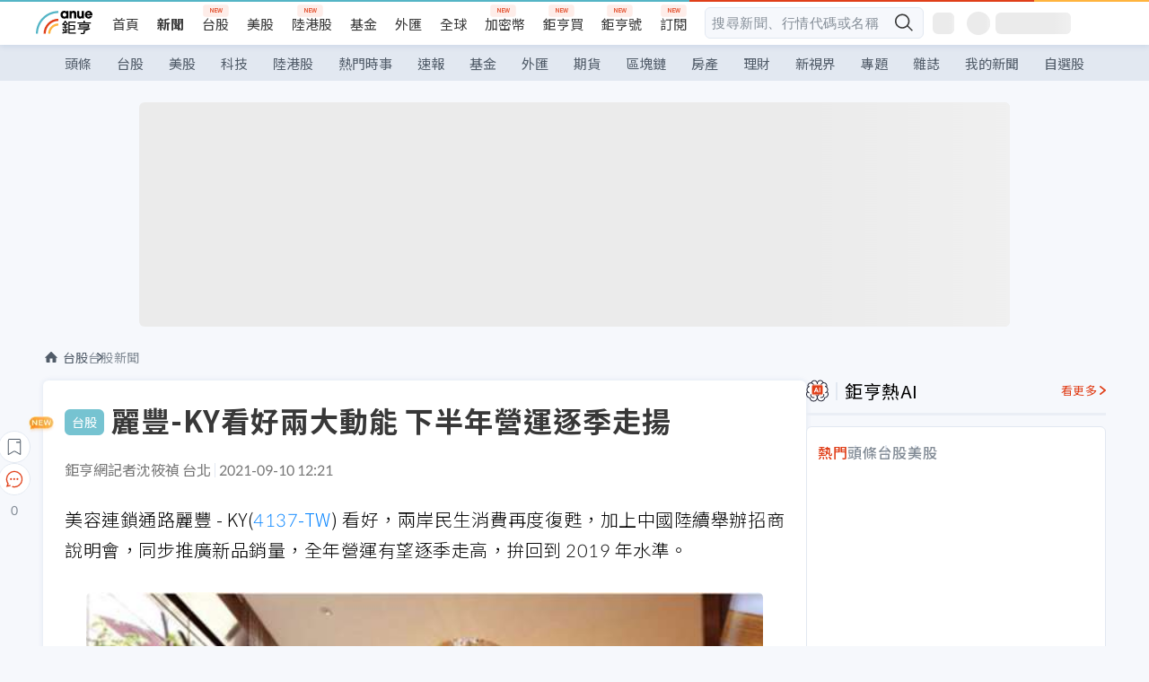

--- FILE ---
content_type: text/html; charset=utf-8
request_url: https://news.cnyes.com/news/id/4721512
body_size: 38085
content:
<!DOCTYPE html><html lang="zh-TW" data-version="4.132.8"><head><meta charSet="utf-8"/><meta name="viewport" content="width=device-width, initial-scale=1, maximum-scale=1, viewport-fit=cover"/><link rel="preload" as="image" href="/assets/icons/search/icon-search-new.svg"/><link rel="preload" as="image" href="/assets/icons/menu/menu.svg"/><link rel="preload" as="image" href="/assets/icons/logo/anue-logo-colorful.svg"/><link rel="preload" as="image" href="/assets/icons/search/search.svg"/><link rel="preload" as="image" href="/assets/icons/breadCrumb/symbol-icon-home.svg"/><link rel="preload" as="image" href="https://cimg.cnyes.cool/prod/news/4721512/l/9e4b87a0af1ffdd22ceb8e49debcdfca.jpg" fetchPriority="high"/><link rel="preload" as="image" href="/assets/icons/arrows/arrow-down.svg"/><link rel="preload" as="image" href="https://cimg.cnyes.cool/prod/news/4721626/m/10df8cf456b20c50213b9221bf2921fc.jpg"/><link rel="preload" as="image" href="/assets/icons/skeleton/empty-image.svg"/><link rel="preload" as="image" href="/assets/icons/carousel/icon-slider-arrow-left-with-round.svg"/><link rel="stylesheet" href="/_next/static/css/921e4f68c9e13c29.css" data-precedence="next"/><link rel="stylesheet" href="/_next/static/css/f7cc80eb46165eff.css" data-precedence="next"/><link rel="stylesheet" href="/_next/static/css/f227d60c22366278.css" data-precedence="next"/><link rel="stylesheet" href="/_next/static/css/4039ce703448f390.css" data-precedence="next"/><link rel="stylesheet" href="/_next/static/css/8b7963c8de89601f.css" data-precedence="next"/><link rel="stylesheet" href="/_next/static/css/759b945fa817fa3c.css" data-precedence="next"/><link rel="stylesheet" href="/_next/static/css/5773ed180c2eb2e5.css" data-precedence="next"/><link rel="stylesheet" href="/_next/static/css/30d367a73af39db6.css" data-precedence="next"/><link rel="stylesheet" href="/_next/static/css/543dd8f1d20298cf.css" data-precedence="next"/><link rel="stylesheet" href="/_next/static/css/513bfe5edfb6b4d1.css" data-precedence="next"/><link rel="stylesheet" href="/_next/static/css/9f837dd03d448832.css" data-precedence="next"/><link rel="stylesheet" href="/_next/static/css/323628e83134b360.css" data-precedence="next"/><link rel="stylesheet" href="/_next/static/css/bd50bb137f86e3ce.css" data-precedence="next"/><link rel="stylesheet" href="/_next/static/css/1c133bed36662f04.css" data-precedence="next"/><link rel="stylesheet" href="/_next/static/css/a9fbe288147bd1c6.css" data-precedence="next"/><link rel="stylesheet" href="/_next/static/css/46b66030a4177c6e.css" data-precedence="next"/><link rel="stylesheet" href="/_next/static/css/ca2429f3545c5824.css" data-precedence="next"/><link rel="stylesheet" href="/_next/static/css/970fae4e90de993d.css" data-precedence="next"/><link rel="stylesheet" href="/_next/static/css/c40456275ac14497.css" data-precedence="next"/><link rel="stylesheet" href="/_next/static/css/373fd6ea90fa8b66.css" data-precedence="next"/><link rel="stylesheet" href="/_next/static/css/9f913ba69ac29bc9.css" data-precedence="next"/><link rel="stylesheet" href="/_next/static/css/ae2a5c3b23566602.css" data-precedence="next"/><link rel="stylesheet" href="/_next/static/css/7c6be8456fdd5fe3.css" data-precedence="next"/><link rel="stylesheet" href="/_next/static/css/ac4015fcf3665c09.css" data-precedence="next"/><link rel="stylesheet" href="/_next/static/css/c7f6756b9fee5db4.css" data-precedence="next"/><link rel="stylesheet" href="/_next/static/css/cf8914b0fc44633d.css" data-precedence="next"/><link rel="stylesheet" href="/_next/static/css/f169cdc088d50a8b.css" as="style" data-precedence="dynamic"/><link rel="preload" as="script" fetchPriority="low" href="/_next/static/chunks/webpack-4a17699f56f9b8ad.js"/><script src="/_next/static/chunks/3a9b4730-185aa910e7af5e8f.js" async=""></script><script src="/_next/static/chunks/2488-55f444711c6562c5.js" async=""></script><script src="/_next/static/chunks/main-app-0b3f48bf1357963b.js" async=""></script><script src="/_next/static/chunks/app/(main)/news/id/%5Bid%5D/loading-60bced378930446c.js" async=""></script><script src="/_next/static/chunks/5934-3d1463657a7941f5.js" async=""></script><script src="/_next/static/chunks/4994-b5ca8ce09bec58c0.js" async=""></script><script src="/_next/static/chunks/8358-ff92edbdf2bb849b.js" async=""></script><script src="/_next/static/chunks/7861-6a579693820ae7bd.js" async=""></script><script src="/_next/static/chunks/5379-f1dafeaac01246fd.js" async=""></script><script src="/_next/static/chunks/8221-3ed5b21b1c906781.js" async=""></script><script src="/_next/static/chunks/8627-e371a37d87d8764f.js" async=""></script><script src="/_next/static/chunks/9612-cc082defc03012d0.js" async=""></script><script src="/_next/static/chunks/5410-11334976667389a8.js" async=""></script><script src="/_next/static/chunks/2055-0d6a28624a5f1bac.js" async=""></script><script src="/_next/static/chunks/5790-c70621c21ed58e6b.js" async=""></script><script src="/_next/static/chunks/8593-2f08099a882a5557.js" async=""></script><script src="/_next/static/chunks/4874-85b11468a11a041d.js" async=""></script><script src="/_next/static/chunks/3348-e0f78e334193dc6d.js" async=""></script><script src="/_next/static/chunks/app/(main)/news/id/%5Bid%5D/layout-3813cc9dde43734a.js" async=""></script><script src="/_next/static/chunks/3230-8d0a229af9c20f94.js" async=""></script><script src="/_next/static/chunks/9318-86e792a5437cd1c0.js" async=""></script><script src="/_next/static/chunks/3243-935f6ecbe001f0d5.js" async=""></script><script src="/_next/static/chunks/app/(main)/layout-d7a013d994008d86.js" async=""></script><script src="/_next/static/chunks/2066-20fa1ab77fa7d7b2.js" async=""></script><script src="/_next/static/chunks/416-b28b6a5d210e21e9.js" async=""></script><script src="/_next/static/chunks/1319-e6ec1a5de8cc9f50.js" async=""></script><script src="/_next/static/chunks/9002-cf2daa3445f0f491.js" async=""></script><script src="/_next/static/chunks/app/(main)/news/id/%5Bid%5D/page-dae795af67d4ea2d.js" async=""></script><script src="/_next/static/chunks/app/(main)/news/id/%5Bid%5D/error-dc7d024d014269f1.js" async=""></script><script src="/_next/static/chunks/app/(main)/news/id/%5Bid%5D/not-found-c7f5cdf0562f7ea1.js" async=""></script><script async="" src="https://player.svc.litv.tv/v3/ppnio.js"></script><link rel="preload" href="https://player.svc.litv.tv/pixel/liad-pixel.js" as="script"/><link rel="preload" href="https://securepubads.g.doubleclick.net/tag/js/gpt.js" as="script"/><link rel="preload" href="https://tags-assets.mlytics.com/client/tmc.js" as="script"/><link rel="preload" href="https://api.popin.cc/searchbox/cnyes_tw.js" as="script"/><link rel="preload" as="image" href="/assets/icons/carousel/icon-slider-arrow-right-with-round.svg"/><link rel="icon" href="/favicon.png" type="image/png"/><link rel="apple-touch-icon" href="/favicon.png"/><link rel="shortcut icon" href="/favicon.ico" type="image/x-icon"/><link rel="icon" href="/favicon.svg" type="image/svg+xml"/><meta name="theme-color" content="#ffffff"/><title>麗豐-KY看好兩大動能 下半年營運逐季走揚 | 鉅亨網 - 台股新聞</title><meta name="description" content="美容連鎖通路麗豐 - KY(4137-TW) 看好，兩岸民生消費再度復甦，加上中國陸續舉辦招商說明會，同步推廣新品銷量，全年營運有望維持逐季走高態勢，力拚回到 2019 年水準。"/><meta name="author" content="沈筱禎"/><meta name="keywords" content="麗豐,美容,醫美"/><meta name="category" content="tw_stock"/><meta name="google-play-app" content="app-id=com.cnyes.android"/><meta name="fb:app_id" content="1114465906367715"/><meta name="google-site-verification" content="E8zVZO3O9YAjbBcY0NmGu3q8E_BwxZuR57scScomueI"/><link rel="canonical" href="https://news.cnyes.com/news/id/4721512"/><link rel="alternate" media="only screen and (max-width: 768px)" href="https://news.cnyes.com/news/id/4721512"/><meta name="apple-itunes-app" content="app-id=1071014509"/><meta property="og:title" content="麗豐-KY看好兩大動能 下半年營運逐季走揚 | 鉅亨網 - 台股新聞"/><meta property="og:description" content="美容連鎖通路麗豐 - KY(4137-TW) 看好，兩岸民生消費再度復甦，加上中國陸續舉辦招商說明會，同步推廣新品銷量，全年營運有望維持逐季走高態勢，力拚回到 2019 年水準。"/><meta property="og:url" content="https://news.cnyes.com/news/id/4721512"/><meta property="og:locale" content="zh_TW"/><meta property="og:image" content="https://cimg.cnyes.cool/prod/news/4721512/m/9e4b87a0af1ffdd22ceb8e49debcdfca.jpg"/><meta property="og:type" content="article"/><meta property="article:published_time" content="2021/9/10 下午12:21:58"/><meta name="twitter:card" content="summary_large_image"/><meta name="twitter:title" content="麗豐-KY看好兩大動能 下半年營運逐季走揚 | 鉅亨網 - 台股新聞"/><meta name="twitter:description" content="美容連鎖通路麗豐 - KY(4137-TW) 看好，兩岸民生消費再度復甦，加上中國陸續舉辦招商說明會，同步推廣新品銷量，全年營運有望維持逐季走高態勢，力拚回到 2019 年水準。"/><meta name="twitter:image" content="https://cimg.cnyes.cool/prod/news/4721512/m/9e4b87a0af1ffdd22ceb8e49debcdfca.jpg"/><link rel="icon" href="/favicon.ico" type="image/x-icon" sizes="16x16"/><link href="https://fonts.googleapis.com/css?family=Lato:300,400,500,700&amp;text=0123456789" rel="stylesheet" type="text/css"/><link href="https://fonts.googleapis.com/css?family=Noto+Sans+TC:300,400,500,700" rel="stylesheet" type="text/css"/><script src="/_next/static/chunks/polyfills-78c92fac7aa8fdd8.js" noModule=""></script></head><body class="b1nl46oh"><script>(self.__next_s=self.__next_s||[]).push([0,{"children":"\n              var googletag = googletag || {};\n              googletag.cmd = googletag.cmd || [];\n            "}])</script><script>(self.__next_s=self.__next_s||[]).push(["https://securepubads.g.doubleclick.net/tag/js/gpt.js",{"async":true,"id":"gpt-script"}])</script><header id="anue-header" class="c1ybci1p"><div class="d1nias15"><div class="desktop-header have-shadow"><header class="huepua3"><div class="c1l52at7"><a href="https://www.cnyes.com" class="lgi1m7w"></a><ul class="cl3pwmo"><li class="c1hb2kgr"><a href="https://www.cnyes.com" target="_self" rel="noopener noreferrer" class="a18jyayu" style="--a18jyayu-0:400;--a18jyayu-1:400">首頁</a></li><li class="c1hb2kgr"><a href="https://news.cnyes.com/news/cat/headline" target="_self" rel="noopener noreferrer" class="current a18jyayu" style="--a18jyayu-0:400;--a18jyayu-1:700">新聞</a></li><li class="c1hb2kgr"><a href="https://www.cnyes.com/twstock" target="_self" rel="noopener noreferrer" class="new a18jyayu" style="--a18jyayu-0:400;--a18jyayu-1:400">台股</a></li><li class="c1hb2kgr"><a href="https://www.cnyes.com/usstock" target="_self" rel="noopener noreferrer" class="a18jyayu" style="--a18jyayu-0:400;--a18jyayu-1:400">美股</a></li><li class="c1hb2kgr"><a href="https://www.cnyes.com/hkstock" target="_self" rel="noopener noreferrer" class="new a18jyayu" style="--a18jyayu-0:400;--a18jyayu-1:400">陸港股</a></li><li class="c1hb2kgr"><a href="https://fund.cnyes.com" target="_self" rel="noopener noreferrer" class="a18jyayu" style="--a18jyayu-0:400;--a18jyayu-1:400">基金</a></li><li class="c1hb2kgr"><a href="https://www.cnyes.com/forex" target="_self" rel="noopener noreferrer" class="a18jyayu" style="--a18jyayu-0:400;--a18jyayu-1:400">外匯</a></li><li class="c1hb2kgr"><a href="https://invest.cnyes.com/indices/major" target="_self" rel="noopener noreferrer" class="a18jyayu" style="--a18jyayu-0:400;--a18jyayu-1:400">全球</a></li><li class="c1hb2kgr"><a href="https://crypto.cnyes.com" target="_self" rel="noopener noreferrer" class="new a18jyayu" style="--a18jyayu-0:400;--a18jyayu-1:400">加密幣</a></li><li class="c1hb2kgr"><a href="https://anuefund.tw/768tv" target="_self" rel="noopener noreferrer" class="new a18jyayu" style="--a18jyayu-0:400;--a18jyayu-1:400">鉅亨買</a></li><li class="c1hb2kgr"><a href="https://hao.cnyes.com?utm_source=cnyes&amp;utm_medium=nav" target="_self" rel="noopener noreferrer" class="new a18jyayu" style="--a18jyayu-0:400;--a18jyayu-1:400">鉅亨號</a></li><li class="c1hb2kgr"><a href="https://www.cnyes.com/anuestore" target="_self" rel="noopener noreferrer" class="new a18jyayu" style="--a18jyayu-0:400;--a18jyayu-1:400">訂閱</a></li></ul><div class="s1vyna59"><div class="vz68neb"><div class="c3g6gi"><div class="c1qetjgo"><input type="search" placeholder="搜尋新聞、行情代碼或名稱" class="desktop iz28ylr"/><div class="b1pm9kik"><img alt="search icon" src="/assets/icons/search/icon-search-new.svg" class="search desktop i8fpj51" width="24" height="24"/></div></div></div><div class="ruswah8"><div class="c1foi1fo"><div class="s10t8so0"></div></div></div></div></div><div class="irxd8om"><!--$--><!--$!--><template data-dgst="BAILOUT_TO_CLIENT_SIDE_RENDERING"></template><span aria-live="polite" aria-busy="true"><span class="react-loading-skeleton" style="width:24px;height:24px;border-radius:6px">‌</span><br/></span><!--/$--><!--/$--><!--$--><!--$!--><template data-dgst="BAILOUT_TO_CLIENT_SIDE_RENDERING"></template><div class="b7b7oug"><span aria-live="polite" aria-busy="true"><span class="react-loading-skeleton" style="margin-right:6px;width:26px;height:26px;border-radius:50%">‌</span><br/></span><span aria-live="polite" aria-busy="true"><span class="react-loading-skeleton" style="width:84px;height:24px;border-radius:6px">‌</span><br/></span></div><!--/$--><!--/$--></div></div></header><div height="40" class="v1x160j6" style="--v1x160j6-0:#e2e8f1;--v1x160j6-1:40px"><ul class="c1n5hs9b" style="--c1n5hs9b-0:#e2e8f1;--c1n5hs9b-1:40px"><li class="tn6a5v3" style="--tn6a5v3-0:#515c69;--tn6a5v3-1:transparent"><a href="/news/cat/headline">頭條</a></li><li class="tn6a5v3" style="--tn6a5v3-0:#515c69;--tn6a5v3-1:transparent"><a href="/news/cat/tw_stock">台股</a></li><li class="tn6a5v3" style="--tn6a5v3-0:#515c69;--tn6a5v3-1:transparent"><a href="/news/cat/wd_stock">美股</a></li><li class="tn6a5v3" style="--tn6a5v3-0:#515c69;--tn6a5v3-1:transparent"><a href="/news/cat/tech">科技</a></li><li class="tn6a5v3" style="--tn6a5v3-0:#515c69;--tn6a5v3-1:transparent"><a href="/news/cat/cn_stock">陸港股</a></li><li class="tn6a5v3" style="--tn6a5v3-0:#515c69;--tn6a5v3-1:transparent"><a href="/poptopic">熱門時事</a></li><li class="tn6a5v3" style="--tn6a5v3-0:#515c69;--tn6a5v3-1:transparent"><a href="/news/cat/anue_live">速報</a></li><li class="tn6a5v3" style="--tn6a5v3-0:#515c69;--tn6a5v3-1:transparent"><a href="/news/cat/fund">基金</a></li><li class="tn6a5v3" style="--tn6a5v3-0:#515c69;--tn6a5v3-1:transparent"><a href="/news/cat/forex">外匯</a></li><li class="tn6a5v3" style="--tn6a5v3-0:#515c69;--tn6a5v3-1:transparent"><a href="/news/cat/future">期貨</a></li><li class="tn6a5v3" style="--tn6a5v3-0:#515c69;--tn6a5v3-1:transparent"><a href="/news/cat/bc">區塊鏈</a></li><li class="tn6a5v3" style="--tn6a5v3-0:#515c69;--tn6a5v3-1:transparent"><a href="/news/cat/cnyeshouse">房產</a></li><li class="tn6a5v3" style="--tn6a5v3-0:#515c69;--tn6a5v3-1:transparent"><a href="/news/cat/tw_money">理財</a></li><li class="tn6a5v3" style="--tn6a5v3-0:#515c69;--tn6a5v3-1:transparent"><a href="/news/cat/celebrity_area">新視界</a></li><li class="tn6a5v3" style="--tn6a5v3-0:#515c69;--tn6a5v3-1:transparent"><a href="https://news.cnyes.com/projects">專題</a></li><li class="tn6a5v3" style="--tn6a5v3-0:#515c69;--tn6a5v3-1:transparent"><a href="/news/cat/mag">雜誌</a></li><li class="tn6a5v3" style="--tn6a5v3-0:#515c69;--tn6a5v3-1:transparent"><a href="/member/mytag/all">我的新聞</a></li><li class="tn6a5v3" style="--tn6a5v3-0:#515c69;--tn6a5v3-1:transparent"><a href="https://www.cnyes.com/member/portfolios">自選股</a></li></ul></div></div></div><div class="m3qvebg"><div class="mobile-header"><section class="c1s8zsce"><img alt="menu-icon" src="/assets/icons/menu/menu.svg" height="18" width="18" class="iwjyq0j"/><div class="mdxlrjx"><div class="lvsnr77"><a class="l160ibr3" href="/news/cat/headline"><img alt="anue logo" src="/assets/icons/logo/anue-logo-colorful.svg" height="30" width="70"/></a></div><div class="rti3r0y"><a href="https://campaign.cnyes.com/topics/LegacyAcademy/?utm_source=mweb&amp;utm_medium=anuebuy" target="_blank" rel="noopener noreferrer" data-global-ga-category="Header" data-global-ga-action="click" data-global-ga-label="鉅亨傳承學院" class="mapmbvj"><img src="/assets/icons/header/symbol-icon-ye-sclub.png" alt="鉅亨傳承學院" title="https://campaign.cnyes.com/topics/LegacyAcademy/?utm_source=mweb&amp;utm_medium=anuebuy" width="24" height="24" loading="lazy"/></a><a href="https://hao.cnyes.com/" data-global-ga-category="Header" data-global-ga-action="click" data-global-ga-label="鉅亨號" class="mapmbvj"><img src="/assets/icons/header/hao.png" alt="鉅亨號" title="https://hao.cnyes.com" width="24" height="24" loading="lazy"/></a><a href="https://campaign.cnyes.com/topics/anuecrypto/?utm_source=mobile&amp;utm_medium=header" target="_blank" rel="noopener noreferrer" data-global-ga-category="Header" data-global-ga-action="click" data-global-ga-label="鉅亨買幣" class="mapmbvj"><img src="/assets/icons/header/crypto.png" alt="鉅亨買幣" title="https://campaign.cnyes.com/topics/anuecrypto/?utm_source=mobile&amp;utm_medium=header" width="24" height="24" loading="lazy"/></a><a href="https://www.cnyes.com/events" target="_self" class="c1ni1sin"><svg width="24" height="24" viewBox="0 0 24 24" style="overflow:initial"><g stroke="#383838" stroke-width="1" fill="none" fill-rule="evenodd"><g fill="#fff"><path id="bell" d="M12 4.222a6.433 6.433 0 0 1 6.429 6.663l-.133 3.708 1.132 1.94a2 2 0 0 1-1.399 2.98l-1.585.265c-2.942.49-5.946.49-8.888 0l-1.585-.264a2 2 0 0 1-1.4-2.98l1.133-1.941-.133-3.708A6.433 6.433 0 0 1 12 4.222z"></path><path d="M9.778 19.778a2.222 2.222 0 0 0 4.444 0M10.519 4.445v-.964a1.481 1.481 0 0 1 2.962 0v1.022"></path></g></g></svg></a><!--$!--><template data-dgst="BAILOUT_TO_CLIENT_SIDE_RENDERING"></template><!--/$--></div></div><img alt="search icon" src="/assets/icons/search/search.svg" width="18" height="18" class="s3icxza"/></section></div></div></header><div id=""><div class="a133dm9s"><div id="div-gpt-ad-cnyes_news_inside_all_top" class="a1mzdm1v" style="--a1mzdm1v-0:970px;--a1mzdm1v-1:250px;--a1mzdm1v-2:970px;--a1mzdm1v-3:250px;--a1mzdm1v-4:24px;--a1mzdm1v-5:24px;--a1mzdm1v-6:auto;--a1mzdm1v-7:auto"><span aria-live="polite" aria-busy="true"><span class="react-loading-skeleton" style="border-radius:6px;width:100%;height:100%">‌</span><br/></span></div></div><main class="v1hm61vt"><div class="c9ky432"><!--$--><section id="bread-crumb" class="w1xblh6d"><img src="/assets/icons/breadCrumb/symbol-icon-home.svg" alt="home-icon" class="lp9mpbn"/><div class="btlhmn6"><a class="b17vyawb" href="/news/cat/tw_stock">台股</a><a class="b17vyawb" href="/news/cat/tw_stock_news">台股新聞</a></div></section><article class="mfxje1x"><section class="t1el8oye"><span class="bzubwch"> <!-- -->台股</span><h1>麗豐-KY看好兩大動能 下半年營運逐季走揚</h1></section><p class="alr4vq1"><span class="signature">鉅亨網記者沈筱禎 台北</span><span class="separator"></span><time dateTime="2021-09-10T04:21:58.000Z">2021-09-10 12:21</time></p><main id="article-container" class="c1tt5pk2" style="--c1tt5pk2-0:20px"><section style="margin-top:30px"><p>美容連鎖通路麗豐 - KY(<a href="https://www.cnyes.com/twstock/4137" target="_self" rel="noopener noreferrer" data-ga-target="news" data-ga-event-name="Click_Quote" data-ga-section="News_Article_文中行情" data-ga-click-item="TWS:4137:STOCK:COMMON">4137-TW</a>) 看好，兩岸民生消費再度復甦，加上中國陸續舉辦招商說明會，同步推廣新品銷量，全年營運有望逐季走高，拚回到 2019 年水準。</p></section><p><div class="c1hvmcli"><figure><div class="iirgi4a"><img alt="cover image of news article" fetchPriority="high" decoding="async" data-nimg="fill" class="cr8g41v" style="position:absolute;height:100%;width:100%;left:0;top:0;right:0;bottom:0;color:transparent" src="https://cimg.cnyes.cool/prod/news/4721512/l/9e4b87a0af1ffdd22ceb8e49debcdfca.jpg"/></div><figcaption class="c1gcnfq1">麗豐-KY旗下美容連鎖加盟通路克麗緹娜。(取自官網)</figcaption></figure></div></p><section style="margin-top:30px">

</section><section style="margin-top:30px"><p>麗豐受惠旗下美容連鎖加盟通路克麗緹娜持續擴點，推升 8 月營收回升至 3.8 億元，寫同期次高，月增 3.25%、年增 15.34%；前 8 月營收 31.21 億元，同創歷史次高，年增 42.5%。</p></section><section>

</section><div id="div-gpt-ad-cnyes_news_article_middle_1" class="a1mzdm1v" style="--a1mzdm1v-0:728px;--a1mzdm1v-1:90px;--a1mzdm1v-2:728px;--a1mzdm1v-3:90px;--a1mzdm1v-4:32px;--a1mzdm1v-5:32px;--a1mzdm1v-6:auto;--a1mzdm1v-7:auto"><span aria-live="polite" aria-busy="true"><span class="react-loading-skeleton" style="border-radius:6px;width:100%;height:100%">‌</span><br/></span></div><section style="margin-top:30px"><p>麗豐預計今年門市淨增加 500 間，目標 9 月底前找到 500 家門市加盟主，總店數上看 5000 家，加盟金、門市業績收入將反映在今年營收。</p></section><section style="margin-top:30px">

</section><section style="margin-top:30px"><p>展望後市，麗豐看好，除了兩岸持續擴增營運據點外，台灣、中國、越南等地區疫情再次穩定控制後，將帶動本季底消費力道回溫，且在中國各省推動招商會，提升品牌銷售增加，今年營運有望逐季走揚。</p></section><section style="margin-top:30px">

</section><section style="margin-top:30px"><p>其他事業體方面，麗豐旗下醫美診所雅樸麗德、電商新美力及美甲美睫 RnD，營運均已回到疫情前水準，其中，醫美診所雅樸麗德雖然短期不再擴增新門市，不過醫美人員、設備配置到位，目標今年虧損較去年收斂、明年轉盈。</p></section><section style="margin-top:30px">

</section><section style="margin-top:30px"><p>麗豐營收比重方面，上海、北京、廣東等已發達地區占 49%，福建、江西、河南、山東等小康地區占 44%，黑龍江、貴州等開發中地區占 4%，台灣、香港、越南則占 3%。</p></section><section style="margin-top:30px">
</section></main><ul class="clz8i2p"><li class="n1gwdimp lbzvk2k"><a href="https://www.anuefund.com/event-site/TWSE?proType=anue&amp;utm_source=cnyes&amp;utm_medium=newspage_bottom_pc&amp;utm_campaign=twstock">美股強，台股更悍！主動選股力求超額報酬！</a></li><li class="l4epuzg">掌握全球財經資訊<a href="http://www.cnyes.com/app/?utm_source=mweb&amp;utm_medium=HamMenuBanner&amp;utm_campaign=fixed&amp;utm_content=entr">點我下載APP</a></li></ul><div class="a1dzn8xb"><div id="div-gpt-ad-cnyes_news_article_bottom" class="a1mzdm1v" style="--a1mzdm1v-0:300px;--a1mzdm1v-1:250px;--a1mzdm1v-2:300px;--a1mzdm1v-3:250px;--a1mzdm1v-4:35px;--a1mzdm1v-5:35px;--a1mzdm1v-6:auto;--a1mzdm1v-7:auto"><span aria-live="polite" aria-busy="true"><span class="react-loading-skeleton" style="border-radius:6px;width:100%;height:100%">‌</span><br/></span></div></div><div></div><div class="c1sy7ax6"><div class="cgwevlv"><h3 class="t1mmzjbz"><div class="t1thwy6j">文章標籤</div></h3></div><div class="t1jl5nqd" style="--t1jl5nqd-0:80px"><a href="https://news.cnyes.com/tag/麗豐" order="0" title="麗豐" class="t1v4wtvw" style="--t1v4wtvw-0:1px solid #e2e8f1;--t1v4wtvw-1:#515c69;--t1v4wtvw-2:15px;--t1v4wtvw-3:8px 12px;--t1v4wtvw-4:white;--t1v4wtvw-5:unset;--t1v4wtvw-6:#1c1e2f;--t1v4wtvw-7:rgba(226, 232, 241, 0.2);"><span>麗豐</span></a><a href="https://news.cnyes.com/tag/美容" order="1" title="美容" class="t1v4wtvw" style="--t1v4wtvw-0:1px solid #e2e8f1;--t1v4wtvw-1:#515c69;--t1v4wtvw-2:15px;--t1v4wtvw-3:8px 12px;--t1v4wtvw-4:white;--t1v4wtvw-5:1;--t1v4wtvw-6:#1c1e2f;--t1v4wtvw-7:rgba(226, 232, 241, 0.2);"><span>美容</span></a><a href="https://news.cnyes.com/tag/醫美" order="2" title="醫美" class="t1v4wtvw" style="--t1v4wtvw-0:1px solid #e2e8f1;--t1v4wtvw-1:#515c69;--t1v4wtvw-2:15px;--t1v4wtvw-3:8px 12px;--t1v4wtvw-4:white;--t1v4wtvw-5:2;--t1v4wtvw-6:#1c1e2f;--t1v4wtvw-7:rgba(226, 232, 241, 0.2);"><span>醫美</span></a><button order="-1" class="wxkvr1v b4lse0s" style="--b4lse0s-0:-1;--b4lse0s-1:none">更多<img alt="arrow-icon" src="/assets/icons/arrows/arrow-down.svg" width="20" height="20" class="ac0gcyf" style="--ac0gcyf-0:0"/></button></div></div><div></div><div class="c37l293"><div class="cgwevlv"><h3 class="t1mmzjbz"><div class="t1thwy6j">相關行情</div></h3><div class="b8b7go7"><a href="https://www.cnyes.com/twstock" class="a1xgyryz">台股首頁</a><a href="https://supr.link/8OHaU" class="a1xgyryz">我要存股</a></div></div><div class="cz9b4vg"><div class="qgnbjuf" style="--qgnbjuf-0:122px"><a href="https://www.cnyes.com/twstock/4137" target="_self" class="s11xqtn4 bqkdmdz" order="0" style="--s11xqtn4-0:unset"><div class="f8lenxc">麗豐-KY<span class="quote-button c6jm2xk" font-size="0" style="--c6jm2xk-0:14px;--c6jm2xk-1:700;--c6jm2xk-2:transparent;--c6jm2xk-3:#e03f19">106</span><span class="quote-button c6jm2xk" font-size="0" style="--c6jm2xk-0:14px;--c6jm2xk-1:normal;--c6jm2xk-2:transparent;--c6jm2xk-3:#e03f19">+1.44<!-- -->%</span></div></a><button order="-1" class="b4lse0s" style="--b4lse0s-0:-1;--b4lse0s-1:none">更多<img alt="arrow-icon" src="/assets/icons/arrows/arrow-down.svg" width="20" height="20" class="ac0gcyf" style="--ac0gcyf-0:0"/></button></div></div></div><div class="c1ciwb2s"><div class="cgwevlv"><h3 class="t1mmzjbz"><div class="t1thwy6j">延伸閱讀</div></h3></div><ul class="l113w4cp"><li><a href="/news/id/4617820">麗豐-KY甩疫情陰霾 今年總店數有望破5000家</a></li><li><a href="/news/id/4619483">醫美、新品雙軌並進 佐登-KY全年營收拚創新高</a></li><li><a href="/news/id/4648438">麗豐-KY拚Q3前展店500家門市 今年營運重回2019年</a></li><li><a href="/news/id/4710926">佐登-KY營運落底回升 全年營收維持雙位數成長</a></li></ul></div><div class="awm66zm"><section class="section-aside-container c1jod995" style="--c1jod995-2:32px 0 16px"><div class="section-aside-wrapper c106polj"><img alt="section icon" loading="lazy" width="25" height="25" decoding="async" data-nimg="1" class="icon" style="color:transparent" src="/assets/icons/anue-lecture.svg"/><h3>鉅亨講座</h3><a href="https://www.cnyes.com/events" target="_self" class="l1q6lkcx">看更多</a></div><div class="c13k14ni"><ul class="tn3hsof"><li class="active t1pva50s">講座</li><li class="t1pva50s">公告</li></ul><ul class="l1y84pl8"></ul></div></section></div><!--$!--><template data-dgst="BAILOUT_TO_CLIENT_SIDE_RENDERING"></template><!--/$--><!--$!--><template data-dgst="BAILOUT_TO_CLIENT_SIDE_RENDERING"></template><!--/$--><ul class="c1og4zpn"><li class="nndexfk"><p>上一篇</p><div title="【龍哥講股教室】台股正式止跌 速度就是未來、高速傳輸就是未來" class="n5ene24"><a href="/news/id/4721626">【龍哥講股教室】台股正式止跌 速度就是未來、高速傳輸就是未來</a><img alt="news cover" src="https://cimg.cnyes.cool/prod/news/4721626/m/10df8cf456b20c50213b9221bf2921fc.jpg" width="68" height="48"/></div></li><li class="nndexfk"><p>下一篇</p><div title="半導體需求夯+漲價效益顯 大聯大、文曄8月營收雙創高" class="n5ene24"><a href="/news/id/4721026">半導體需求夯+漲價效益顯 大聯大、文曄8月營收雙創高</a></div></li></ul><nav class="s155wao3"><section class="d3jo5cf"><button aria-label="save" class="c1eq60fc" style="--c1eq60fc-0:5px;--c1eq60fc-1:1px solid #e2e8f1;--c1eq60fc-2:auto"><img alt="save" aria-hidden="true" loading="lazy" width="24" height="24" decoding="async" data-nimg="1" style="color:transparent" src="/assets/icons/icon-bookmark.svg"/><img alt="new tip" loading="lazy" width="32" height="19" decoding="async" data-nimg="1" class="new-tip" style="color:transparent" srcSet="/_next/image?url=%2Fassets%2Ficons%2Ficon-new-tip.png&amp;w=32&amp;q=75 1x, /_next/image?url=%2Fassets%2Ficons%2Ficon-new-tip.png&amp;w=64&amp;q=75 2x" src="/_next/image?url=%2Fassets%2Ficons%2Ficon-new-tip.png&amp;w=64&amp;q=75"/></button><div class="bu3viik"><button aria-label="Open chat" class="i1gwm9z5"><img alt="chat-icon" loading="lazy" width="36" height="36" decoding="async" data-nimg="1" style="color:transparent" src="/assets/icons/topBar/icon-chat.svg"/></button>0<button aria-label="Close tooltip" class="cxa19i4"></button></div></section></nav></article><div class="sp7qdyr"><div class="v112bcsk" style="--v112bcsk-0:40px"><div class="_popIn_recommend"></div></div><section id="LiTV"><div id="ppn-Y3ky|Y3k=-0" class="v1kfq88"><span aria-live="polite" aria-busy="true"><span class="react-loading-skeleton" style="height:515px">‌</span><br/></span></div></section><!--$!--><template data-dgst="BAILOUT_TO_CLIENT_SIDE_RENDERING"></template><!--$--><div class="loading-container cqfmgcs" style="--cqfmgcs-0:120px"><div class="l1gvctuw"><div class="s17xtyg0 l6p8o9j"></div><div class="l6p8o9j"></div><div class="l6p8o9j"></div><div class="f1hkyuw9"><div class="b9s3cpy l6p8o9j"></div><div class="b9s3cpy l6p8o9j"></div><div class="b9s3cpy l6p8o9j"></div><div class="b9s3cpy l6p8o9j"></div></div></div><img src="/assets/icons/skeleton/empty-image.svg" alt="Empty" width="90" height="64"/></div><!--/$--><!--/$--><!--$!--><template data-dgst="BAILOUT_TO_CLIENT_SIDE_RENDERING"></template><!--$--><div class="loading-container cqfmgcs" style="--cqfmgcs-0:120px"><div class="l1gvctuw"><div class="s17xtyg0 l6p8o9j"></div><div class="l6p8o9j"></div><div class="l6p8o9j"></div><div class="f1hkyuw9"><div class="b9s3cpy l6p8o9j"></div><div class="b9s3cpy l6p8o9j"></div><div class="b9s3cpy l6p8o9j"></div><div class="b9s3cpy l6p8o9j"></div></div></div><img src="/assets/icons/skeleton/empty-image.svg" alt="Empty" width="90" height="64"/></div><!--/$--><!--/$--></div><!--/$--></div><aside class="vinw7c5" style="--vinw7c5-0:35px"><div id="aside" class="c6vqgdx"><!--$--><div id="div-gpt-ad-aside-banner-top" class="a1mzdm1v" style="--a1mzdm1v-0:100%;--a1mzdm1v-1:100%;--a1mzdm1v-2:300px;--a1mzdm1v-3:600px;--a1mzdm1v-4:0;--a1mzdm1v-5:0;--a1mzdm1v-6:auto;--a1mzdm1v-7:auto"><span aria-live="polite" aria-busy="true"><span class="react-loading-skeleton" style="width:100%;height:100%;border-radius:6px">‌</span><br/></span></div><!--/$--><section class="section-aside-container ck1jcsm" style="--ck1jcsm-2:32px 0 16px"><div class="section-aside-wrapper c106polj"><img alt="section icon" loading="lazy" width="25" height="25" decoding="async" data-nimg="1" class="icon" style="color:transparent" src="/assets/icons/icon-ai.svg"/><h3>鉅亨熱AI</h3><a href="/news/cat/hotai" target="_blank" class="l1q6lkcx">看更多</a></div><div class="c1iqrcew"><div class="c7l1g0s" style="--c7l1g0s-0:385px;--c7l1g0s-1:345px"><ul class="tn3hsof"><li class="active t1pva50s">熱門</li><li class="t1pva50s">頭條</li><li class="t1pva50s">台股</li><li class="t1pva50s">美股</li></ul><main class="c1k3idnr"><h1 class="h1hpe582"><span class="cjeph51">...</span><span class="ctz40ky"></span></h1></main></div></div></section><section class="section-aside-container ck1jcsm" style="--ck1jcsm-2:32px 0 16px"><div class="section-aside-wrapper c106polj"><img alt="section icon" loading="lazy" width="25" height="25" decoding="async" data-nimg="1" class="icon" style="color:transparent" src="/assets/icons/popularRank.svg"/><h3>人氣排行</h3><a href="https://news.cnyes.com/trending" target="_self" class="l1q6lkcx">看更多</a></div><div class="c1s8549x"><ul class="tn3hsof"><li class="active t1pva50s">總覽</li><li class="t1pva50s">台股</li><li class="t1pva50s">美股</li></ul><div class="i8whfcm"><div style="background-image:url(https://cimg.cnyes.cool/prod/news/6321266/m/06d87a197e7182196ff0cae6560ef563.jpg)" class="pfzmrd0"></div></div><a title="川普威脅對加拿大商品課徵100%關稅！警告勿與中國簽貿易協議" color="#ddbe43" class="pmvb4k5" style="--pmvb4k5-0:#ddbe43" href="/news/id/6321266"><i>1.</i><p font-size="16" class="p1uv3ykh" style="--p1uv3ykh-0:16px;--p1uv3ykh-1:1.6">川普威脅對加拿大商品課徵100%關稅！警告勿與中國簽貿易協議</p></a><a title="英特爾霸權崩解！CPU市占摔至歷史新低、AMD靠EPYC狂吞3成市場" color="#b1bed0" class="pmvb4k5" style="--pmvb4k5-0:#b1bed0" href="/news/id/6321135"><i>2.</i><p font-size="16" class="p1uv3ykh" style="--p1uv3ykh-0:16px;--p1uv3ykh-1:1.6">英特爾霸權崩解！CPU市占摔至歷史新低、AMD靠EPYC狂吞3成市場</p></a><a title="中共中央軍委副主席張又俠被查 國防部：涉嫌嚴重違紀違法" color="#d18552" class="pmvb4k5" style="--pmvb4k5-0:#d18552" href="/news/id/6321183"><i>3.</i><p font-size="16" class="p1uv3ykh" style="--p1uv3ykh-0:16px;--p1uv3ykh-1:1.6">中共中央軍委副主席張又俠被查 國防部：涉嫌嚴重違紀違法</p></a><div class="p1hxxh6l"><div id="div-gpt-ad-cnyes_news_inside_native_Right2" class="a1mzdm1v" style="--a1mzdm1v-0:100%;--a1mzdm1v-1:100%;--a1mzdm1v-2:none;--a1mzdm1v-3:none;--a1mzdm1v-4:0;--a1mzdm1v-5:0;--a1mzdm1v-6:auto;--a1mzdm1v-7:auto"><span aria-live="polite" aria-busy="true"><span class="react-loading-skeleton" style="width:100%;height:100%;border-radius:6px">‌</span><br/></span></div></div><a title="〈富邦謝年會〉蔡明興曝天才孫子智商驚人 獨子蔡承儒赴美伴讀接班不中斷" color="#848d97" class="pmvb4k5" style="--pmvb4k5-0:#848d97" href="/news/id/6321186"><i>4.</i><p font-size="16" class="p1uv3ykh" style="--p1uv3ykh-0:16px;--p1uv3ykh-1:1.6">〈富邦謝年會〉蔡明興曝天才孫子智商驚人 獨子蔡承儒赴美伴讀接班不中斷</p></a><a title="〈富邦謝年會〉蔡明興看旺2026台灣經濟 台股「雞犬升天」輪漲後市還有戲" color="#848d97" class="pmvb4k5" style="--pmvb4k5-0:#848d97" href="/news/id/6321159"><i>5.</i><p font-size="16" class="p1uv3ykh" style="--p1uv3ykh-0:16px;--p1uv3ykh-1:1.6">〈富邦謝年會〉蔡明興看旺2026台灣經濟 台股「雞犬升天」輪漲後市還有戲</p></a></div></section><div class="vanmi0l"><span aria-live="polite" aria-busy="true"><span class="react-loading-skeleton" style="border-radius:6px;width:100%;height:103.5px">‌</span><br/></span></div><section class="section-aside-container c1jod995" style="--c1jod995-2:32px 0 16px"><div class="section-aside-wrapper c106polj"><img alt="section icon" loading="lazy" width="25" height="25" decoding="async" data-nimg="1" class="icon" style="color:transparent" src="/assets/icons/editorChoose.svg"/><h3>主編精選</h3><a href="/news/cat/news24h" target="_self" class="l1q6lkcx">看更多</a></div><div class="news24h-list ch84ijz"></div></section><section class="b13nyf8m"><div id="div-gpt-ad-aside-banner-mid" class="a1mzdm1v" style="--a1mzdm1v-0:300px;--a1mzdm1v-1:600px;--a1mzdm1v-2:300px;--a1mzdm1v-3:600px;--a1mzdm1v-4:0;--a1mzdm1v-5:0;--a1mzdm1v-6:auto;--a1mzdm1v-7:auto"><span aria-live="polite" aria-busy="true"><span class="react-loading-skeleton" style="border-radius:6px;width:100%;height:100%">‌</span><br/></span></div></section><section class="section-aside-container c1jod995" style="--c1jod995-2:32px 0 16px"><div class="section-aside-wrapper c106polj"><img alt="section icon" loading="lazy" width="25" height="25" decoding="async" data-nimg="1" class="icon" style="color:transparent" src="/assets/icons/anue-lecture.svg"/><h3>鉅亨講座</h3><a href="https://www.cnyes.com/events" target="_self" class="l1q6lkcx">看更多</a></div><div class="c13k14ni"><ul class="tn3hsof"><li class="active t1pva50s">講座</li><li class="t1pva50s">公告</li></ul><ul class="l1y84pl8"></ul></div></section><div class="wo6or09"><section class="section-aside-container ck1jcsm" style="--ck1jcsm-2:32px 0 16px"><div class="section-aside-wrapper c106polj"><img alt="section icon" loading="lazy" width="25" height="25" decoding="async" data-nimg="1" class="icon" style="color:transparent" src="/assets/icons/pop-topic.svg"/><h3>熱門時事</h3><a href="/poptopic" target="_self" class="l1q6lkcx">看更多</a></div><div class="c1yrx6jy"><div><div class="t1bfkwjz" style="--t1bfkwjz-0:18px"><span aria-live="polite" aria-busy="true"><span class="react-loading-skeleton" style="width:26px;height:26px;border-radius:50%">‌</span><br/></span><div class="cwktnue"><span aria-live="polite" aria-busy="true"><span class="react-loading-skeleton" style="width:170px;height:29px;border-radius:6px">‌</span><br/></span></div></div><div class="cdvskaj" style="--cdvskaj-0:0;--cdvskaj-1:6px"><div class="csbqhi5"><span aria-live="polite" aria-busy="true"><span class="react-loading-skeleton" style="width:10px;height:10px;border-radius:50%">‌</span><br/></span><div class="c8xlkjx" style="--c8xlkjx-0:8px;--c8xlkjx-1:10px;--c8xlkjx-2:60px"><span aria-live="polite" aria-busy="true"><span class="react-loading-skeleton" style="width:40px;height:17px;border-radius:6px">‌</span><br/></span><h3 class="tgkyo5n"><span aria-live="polite" aria-busy="true"><span class="react-loading-skeleton" style="width:100%;height:17px;border-radius:6px">‌</span><br/></span></h3></div></div><div class="csbqhi5"><span aria-live="polite" aria-busy="true"><span class="react-loading-skeleton" style="width:10px;height:10px;border-radius:50%">‌</span><br/></span><div class="c8xlkjx" style="--c8xlkjx-0:8px;--c8xlkjx-1:10px;--c8xlkjx-2:60px"><span aria-live="polite" aria-busy="true"><span class="react-loading-skeleton" style="width:40px;height:17px;border-radius:6px">‌</span><br/></span><h3 class="tgkyo5n"><span aria-live="polite" aria-busy="true"><span class="react-loading-skeleton" style="width:100%;height:17px;border-radius:6px">‌</span><br/></span></h3></div></div><div class="l189vxqo" style="--l189vxqo-0:9px"></div></div></div><div><div class="t1bfkwjz" style="--t1bfkwjz-0:18px"><span aria-live="polite" aria-busy="true"><span class="react-loading-skeleton" style="width:26px;height:26px;border-radius:50%">‌</span><br/></span><div class="cwktnue"><span aria-live="polite" aria-busy="true"><span class="react-loading-skeleton" style="width:170px;height:29px;border-radius:6px">‌</span><br/></span></div></div><div class="cdvskaj" style="--cdvskaj-0:0;--cdvskaj-1:6px"><div class="csbqhi5"><span aria-live="polite" aria-busy="true"><span class="react-loading-skeleton" style="width:10px;height:10px;border-radius:50%">‌</span><br/></span><div class="c8xlkjx" style="--c8xlkjx-0:8px;--c8xlkjx-1:10px;--c8xlkjx-2:60px"><span aria-live="polite" aria-busy="true"><span class="react-loading-skeleton" style="width:40px;height:17px;border-radius:6px">‌</span><br/></span><h3 class="tgkyo5n"><span aria-live="polite" aria-busy="true"><span class="react-loading-skeleton" style="width:100%;height:17px;border-radius:6px">‌</span><br/></span></h3></div></div><div class="csbqhi5"><span aria-live="polite" aria-busy="true"><span class="react-loading-skeleton" style="width:10px;height:10px;border-radius:50%">‌</span><br/></span><div class="c8xlkjx" style="--c8xlkjx-0:8px;--c8xlkjx-1:10px;--c8xlkjx-2:60px"><span aria-live="polite" aria-busy="true"><span class="react-loading-skeleton" style="width:40px;height:17px;border-radius:6px">‌</span><br/></span><h3 class="tgkyo5n"><span aria-live="polite" aria-busy="true"><span class="react-loading-skeleton" style="width:100%;height:17px;border-radius:6px">‌</span><br/></span></h3></div></div><div class="l189vxqo" style="--l189vxqo-0:9px"></div></div></div></div></section></div><div class="vanmi0l"><span aria-live="polite" aria-busy="true"><span class="react-loading-skeleton" style="border-radius:6px;width:100%;height:103.5px">‌</span><br/></span></div><section class="section-aside-container c1jod995" style="--c1jod995-2:32px 0 16px"><div class="section-aside-wrapper c106polj"><img alt="section icon" loading="lazy" width="25" height="25" decoding="async" data-nimg="1" class="icon" style="color:transparent" src="/assets/icons/section-fund.svg"/><h3>鉅亨熱基金</h3><a href="https://fund.cnyes.com" target="_blank" class="l1q6lkcx">看更多</a></div><div class="viq69dn"><ul class="t1cgh5qm"><li class="active t1t6yq1z">基金亮點</li><li class="t1t6yq1z">主題熱議</li></ul><nav class="n6yqcst"><ul class="sub-tab"><li class="tab active">近期亮點</li><li class="tab">熱門自選</li></ul><span class="tabs-selector ci912hr"><button class="active l1fii4wo"><span>月</span></button><button class="m1gv1aw8">更多</button></span></nav><ul class="uzs5x9h"><div class="di89ht1"><span aria-live="polite" aria-busy="true"><span class="react-loading-skeleton" style="width:100%;height:54px;border-radius:6px">‌</span><br/></span></div><div class="di89ht1"><span aria-live="polite" aria-busy="true"><span class="react-loading-skeleton" style="width:100%;height:54px;border-radius:6px">‌</span><br/></span></div><div class="di89ht1"><span aria-live="polite" aria-busy="true"><span class="react-loading-skeleton" style="width:100%;height:54px;border-radius:6px">‌</span><br/></span></div><div class="di89ht1"><span aria-live="polite" aria-busy="true"><span class="react-loading-skeleton" style="width:100%;height:54px;border-radius:6px">‌</span><br/></span></div><div class="time">--</div></ul></div></section><div id="div-gpt-ad-aside-banner-bottom" class="a1mzdm1v" style="--a1mzdm1v-0:300px;--a1mzdm1v-1:250px;--a1mzdm1v-2:300px;--a1mzdm1v-3:250px;--a1mzdm1v-4:0;--a1mzdm1v-5:0;--a1mzdm1v-6:auto;--a1mzdm1v-7:auto"><span aria-live="polite" aria-busy="true"><span class="react-loading-skeleton" style="border-radius:6px;width:100%;height:100%">‌</span><br/></span></div><div id="NewsFeatureReport" class="wo6or09"><section class="c1axdy7y"><div class="t1f8ue4o"><span aria-live="polite" aria-busy="true"><span class="react-loading-skeleton" style="height:38px;border-radius:6px">‌</span><br/></span></div><div class="i6t8yrg"><span aria-live="polite" aria-busy="true"><span class="react-loading-skeleton" style="height:274px;border-radius:6px">‌</span><br/></span></div><div class="ffa96yr"><span aria-live="polite" aria-busy="true"><span class="react-loading-skeleton" style="height:6px;border-radius:6px">‌</span><br/></span></div></section></div><!--$!--><template data-dgst="BAILOUT_TO_CLIENT_SIDE_RENDERING"></template><!--/$--><section class="section-aside-container c1jod995" style="--c1jod995-2:32px 0 16px"><div class="section-aside-wrapper c106polj"><img alt="section icon" loading="lazy" width="25" height="25" decoding="async" data-nimg="1" class="icon" style="color:transparent" src="/assets/icons/symbol-card-side-icon.svg"/><h3>熱門排行</h3><a href="/member/rankinglist" target="_blank" class="l1q6lkcx">看更多</a></div><div class="v3japm9"><ul class="t1cgh5qm"><li class="active t1t6yq1z">熱門追蹤</li><li class="t1t6yq1z">熱門收藏</li></ul><nav class="n6eygn3"><ul class="sub-tab"><li class="tab active">標籤</li><li class="tab">時事</li></ul></nav><div class="lyggs4f"><!--$--><!--$!--><template data-dgst="BAILOUT_TO_CLIENT_SIDE_RENDERING"></template><div class="h1paadp4" style="--h1paadp4-0:0px"><div class="hiir0tf" style="--hiir0tf-0:repeat(3, 1fr);--hiir0tf-1:repeat(1, 1fr)"><div class="c1toysbd"><div class="h14yock2"><span aria-live="polite" aria-busy="true"><span class="react-loading-skeleton" style="width:34px;height:24px;border-radius:6px">‌</span><br/></span></div><div class="h19tdhzl"><p><span aria-live="polite" aria-busy="true"><span class="react-loading-skeleton" style="width:180px;height:28px;border-radius:6px">‌</span><br/></span></p><span aria-live="polite" aria-busy="true"><span class="react-loading-skeleton" style="width:64px;height:28px;border-radius:6px">‌</span><br/></span></div></div><div class="c1toysbd"><div class="h14yock2"><span aria-live="polite" aria-busy="true"><span class="react-loading-skeleton" style="width:34px;height:24px;border-radius:6px">‌</span><br/></span></div><div class="h19tdhzl"><p><span aria-live="polite" aria-busy="true"><span class="react-loading-skeleton" style="width:180px;height:28px;border-radius:6px">‌</span><br/></span></p><span aria-live="polite" aria-busy="true"><span class="react-loading-skeleton" style="width:64px;height:28px;border-radius:6px">‌</span><br/></span></div></div><div class="c1toysbd"><div class="h14yock2"><span aria-live="polite" aria-busy="true"><span class="react-loading-skeleton" style="width:34px;height:24px;border-radius:6px">‌</span><br/></span></div><div class="h19tdhzl"><p><span aria-live="polite" aria-busy="true"><span class="react-loading-skeleton" style="width:180px;height:28px;border-radius:6px">‌</span><br/></span></p><span aria-live="polite" aria-busy="true"><span class="react-loading-skeleton" style="width:64px;height:28px;border-radius:6px">‌</span><br/></span></div></div></div></div><!--/$--><!--/$--></div></div></section><section id="NewsTwStockExpert" class="section-aside-container c1jod995" style="--c1jod995-2:32px 0 16px"><div class="section-aside-wrapper c106polj"><img alt="section icon" loading="lazy" width="25" height="25" decoding="async" data-nimg="1" class="icon" style="color:transparent" src="/assets/icons/twStockExpert.svg"/><h3>台股專家觀點</h3><a href="/news/cat/stock_report" target="_self" class="l1q6lkcx">看更多</a></div><div class="c1q4xm40"></div></section><section id="LogoWallCarouselAside" height="232" class="l8u4wkb" style="--l8u4wkb-0:100%;--l8u4wkb-1:232px"><div class="slide"><div style="width:-2px;height:232px" class="c1txj10r"><div class="carousel"><div class="carousel__body" style="transition:transform 0s;width:200%;height:232px;transform:translateX(-50%)"></div><div class="carousel__arrows"><div class="carousel__arrows__arrow"><img class="carousel__arrows__/assets/icons/carousel/icon-slider-arrow-left-with-round.svg" src="/assets/icons/carousel/icon-slider-arrow-left-with-round.svg" alt="left arrow"/></div><div class="carousel__arrows__arrow"><img class="carousel__arrows__/assets/icons/carousel/icon-slider-arrow-right-with-round.svg" src="/assets/icons/carousel/icon-slider-arrow-right-with-round.svg" alt="right arrow"/></div></div></div></div></div></section><div id="AnueService" class="wo6or09"><section class="c9turoh"><span aria-live="polite" aria-busy="true"><span class="react-loading-skeleton" style="height:38px;border-radius:6px">‌</span><br/></span><div class="cwiqs2w"><div class="nk3ubmv"><span aria-live="polite" aria-busy="true"><span class="react-loading-skeleton" style="height:107px;border-radius:6px">‌</span><br/></span></div><div class="nk3ubmv"><span aria-live="polite" aria-busy="true"><span class="react-loading-skeleton" style="height:107px;border-radius:6px">‌</span><br/></span></div><div class="nxoehow"><span aria-live="polite" aria-busy="true"><span class="react-loading-skeleton" style="height:20px;border-radius:6px">‌</span><br/></span></div><div class="nxoehow"><span aria-live="polite" aria-busy="true"><span class="react-loading-skeleton" style="height:20px;border-radius:6px">‌</span><br/></span></div><div class="nxoehow"><span aria-live="polite" aria-busy="true"><span class="react-loading-skeleton" style="height:20px;border-radius:6px">‌</span><br/></span></div><div class="nxoehow"><span aria-live="polite" aria-busy="true"><span class="react-loading-skeleton" style="height:20px;border-radius:6px">‌</span><br/></span></div></div></section></div><!--$!--><template data-dgst="BAILOUT_TO_CLIENT_SIDE_RENDERING"></template><!--/$--></div></aside></main><div id="div-gpt-ad-cnyes_news_inside_bottom_728*90" class="a1mzdm1v" style="--a1mzdm1v-0:728px;--a1mzdm1v-1:90px;--a1mzdm1v-2:728px;--a1mzdm1v-3:90px;--a1mzdm1v-4:24px;--a1mzdm1v-5:24px;--a1mzdm1v-6:auto;--a1mzdm1v-7:auto"><span aria-live="polite" aria-busy="true"><span class="react-loading-skeleton" style="border-radius:6px;width:100%;height:100%">‌</span><br/></span></div></div><noscript><iframe src="https://www.googletagmanager.com/ns.html?id=GTM-52N9SQ2" height="0" width="0" style="display:none;visibility:hidden"></iframe></noscript><!--$--><!--$!--><template data-dgst="BAILOUT_TO_CLIENT_SIDE_RENDERING"></template><!--/$--><!--/$--><!--$--><!--$--><div class="c1icadil"><div class="Toastify"></div></div><!--/$--><!--$--><!--/$--><!--$--><div class="fixed-wrapper--m align-center pointer-events-auto c1nqb2so" style="bottom:26px"><!--$!--><template data-dgst="BAILOUT_TO_CLIENT_SIDE_RENDERING"></template><!--/$--></div><!--/$--><!--/$--><script src="/_next/static/chunks/webpack-4a17699f56f9b8ad.js" async=""></script><script>(self.__next_f=self.__next_f||[]).push([0]);self.__next_f.push([2,null])</script><script>self.__next_f.push([1,"1:HL[\"/_next/static/css/921e4f68c9e13c29.css\",\"style\"]\n2:HL[\"/_next/static/css/f7cc80eb46165eff.css\",\"style\"]\n3:HL[\"/_next/static/css/f227d60c22366278.css\",\"style\"]\n4:HL[\"/_next/static/css/4039ce703448f390.css\",\"style\"]\n5:HL[\"/_next/static/css/8b7963c8de89601f.css\",\"style\"]\n6:HL[\"/_next/static/css/759b945fa817fa3c.css\",\"style\"]\n7:HL[\"/_next/static/css/5773ed180c2eb2e5.css\",\"style\"]\n8:HL[\"/_next/static/css/30d367a73af39db6.css\",\"style\"]\n9:HL[\"/_next/static/css/543dd8f1d20298cf.css\",\"style\"]\na:HL[\"/_next/static/css/513bfe5edfb6b4d1.css\",\"style\"]\nb:HL[\"/_next/static/css/9f837dd03d448832.css\",\"style\"]\nc:HL[\"/_next/static/css/323628e83134b360.css\",\"style\"]\nd:HL[\"/_next/static/css/bd50bb137f86e3ce.css\",\"style\"]\ne:HL[\"/_next/static/css/1c133bed36662f04.css\",\"style\"]\nf:HL[\"/_next/static/css/a9fbe288147bd1c6.css\",\"style\"]\n10:HL[\"/_next/static/css/46b66030a4177c6e.css\",\"style\"]\n11:HL[\"/_next/static/css/ca2429f3545c5824.css\",\"style\"]\n12:HL[\"/_next/static/css/970fae4e90de993d.css\",\"style\"]\n13:HL[\"/_next/static/css/c40456275ac14497.css\",\"style\"]\n14:HL[\"/_next/static/css/373fd6ea90fa8b66.css\",\"style\"]\n15:HL[\"/_next/static/css/9f913ba69ac29bc9.css\",\"style\"]\n16:HL[\"/_next/static/css/ae2a5c3b23566602.css\",\"style\"]\n17:HL[\"/_next/static/css/7c6be8456fdd5fe3.css\",\"style\"]\n18:HL[\"/_next/static/css/ac4015fcf3665c09.css\",\"style\"]\n19:HL[\"/_next/static/css/c7f6756b9fee5db4.css\",\"style\"]\n"])</script><script>self.__next_f.push([1,"1a:I[25757,[],\"\"]\n1e:I[30546,[\"8583\",\"static/chunks/app/(main)/news/id/%5Bid%5D/loading-60bced378930446c.js\"],\"default\"]\n1f:I[71055,[],\"\"]\n20:I[82735,[],\"\"]\n24:I[37664,[],\"\"]\n25:[]\n"])</script><script>self.__next_f.push([1,"0:[[[\"$\",\"link\",\"0\",{\"rel\":\"stylesheet\",\"href\":\"/_next/static/css/921e4f68c9e13c29.css\",\"precedence\":\"next\",\"crossOrigin\":\"$undefined\"}],[\"$\",\"link\",\"1\",{\"rel\":\"stylesheet\",\"href\":\"/_next/static/css/f7cc80eb46165eff.css\",\"precedence\":\"next\",\"crossOrigin\":\"$undefined\"}]],[\"$\",\"$L1a\",null,{\"buildId\":\"YtqhlN8eabQJ5nSCtjp6Q\",\"assetPrefix\":\"\",\"initialCanonicalUrl\":\"/news/id/4721512\",\"initialTree\":[\"\",{\"children\":[\"(main)\",{\"children\":[\"news\",{\"children\":[\"id\",{\"children\":[[\"id\",\"4721512\",\"d\"],{\"children\":[\"__PAGE__\",{}]}]}]}]}]},\"$undefined\",\"$undefined\",true],\"initialSeedData\":[\"\",{\"children\":[\"(main)\",{\"children\":[\"news\",{\"children\":[\"id\",{\"children\":[[\"id\",\"4721512\",\"d\"],{\"children\":[\"__PAGE__\",{},[[\"$L1b\",\"$L1c\"],null],null]},[\"$L1d\",null],[[[\"$\",\"div\",null,{\"children\":[[\"$\",\"img\",null,{\"src\":\"/assets/icons/breadCrumb/symbol-icon-home.svg\",\"alt\":\"home-icon\",\"className\":\"hjeu68v\"}],[\"$\",\"div\",null,{\"children\":[[\"$\",\"$L1e\",null,{\"width\":50,\"height\":14,\"borderRadius\":6,\"style\":\"$undefined\"}],[\"$\",\"$L1e\",null,{\"width\":80,\"height\":14,\"borderRadius\":6,\"style\":\"$undefined\"}]],\"className\":\"b1jrbpvn\"}]],\"className\":\"b1xk4ycj\"}],[\"$\",\"article\",null,{\"children\":[[\"$\",\"section\",null,{\"children\":[[\"$\",\"span\",null,{\"className\":\"c8mpa8a\"}],[\"$\",\"$L1e\",null,{\"width\":300,\"height\":32,\"borderRadius\":6,\"style\":\"$undefined\"}]],\"className\":\"t1t26qd\"}],[\"$\",\"div\",null,{\"children\":[\"$\",\"$L1e\",null,{\"width\":200,\"height\":16,\"borderRadius\":6,\"style\":\"$undefined\"}],\"className\":\"acvel4f\"}],[\"$\",\"div\",null,{\"children\":[\"$\",\"$L1e\",null,{\"width\":\"100%\",\"height\":300,\"borderRadius\":6,\"style\":\"$undefined\"}],\"className\":\"c15w71un\"}]],\"className\":\"a1bro7my\"}]],[[\"$\",\"link\",\"0\",{\"rel\":\"stylesheet\",\"href\":\"/_next/static/css/cf8914b0fc44633d.css\",\"precedence\":\"next\",\"crossOrigin\":\"$undefined\"}]],[]]]},[\"$\",\"$L1f\",null,{\"parallelRouterKey\":\"children\",\"segmentPath\":[\"children\",\"(main)\",\"children\",\"news\",\"children\",\"id\",\"children\"],\"error\":\"$undefined\",\"errorStyles\":\"$undefined\",\"errorScripts\":\"$undefined\",\"template\":[\"$\",\"$L20\",null,{}],\"templateStyles\":\"$undefined\",\"templateScripts\":\"$undefined\",\"notFound\":\"$undefined\",\"notFoundStyles\":\"$undefined\",\"styles\":[[\"$\",\"link\",\"0\",{\"rel\":\"stylesheet\",\"href\":\"/_next/static/css/759b945fa817fa3c.css\",\"precedence\":\"next\",\"crossOrigin\":\"$undefined\"}],[\"$\",\"link\",\"1\",{\"rel\":\"stylesheet\",\"href\":\"/_next/static/css/5773ed180c2eb2e5.css\",\"precedence\":\"next\",\"crossOrigin\":\"$undefined\"}],[\"$\",\"link\",\"2\",{\"rel\":\"stylesheet\",\"href\":\"/_next/static/css/30d367a73af39db6.css\",\"precedence\":\"next\",\"crossOrigin\":\"$undefined\"}],[\"$\",\"link\",\"3\",{\"rel\":\"stylesheet\",\"href\":\"/_next/static/css/543dd8f1d20298cf.css\",\"precedence\":\"next\",\"crossOrigin\":\"$undefined\"}],[\"$\",\"link\",\"4\",{\"rel\":\"stylesheet\",\"href\":\"/_next/static/css/513bfe5edfb6b4d1.css\",\"precedence\":\"next\",\"crossOrigin\":\"$undefined\"}],[\"$\",\"link\",\"5\",{\"rel\":\"stylesheet\",\"href\":\"/_next/static/css/9f837dd03d448832.css\",\"precedence\":\"next\",\"crossOrigin\":\"$undefined\"}],[\"$\",\"link\",\"6\",{\"rel\":\"stylesheet\",\"href\":\"/_next/static/css/323628e83134b360.css\",\"precedence\":\"next\",\"crossOrigin\":\"$undefined\"}],[\"$\",\"link\",\"7\",{\"rel\":\"stylesheet\",\"href\":\"/_next/static/css/bd50bb137f86e3ce.css\",\"precedence\":\"next\",\"crossOrigin\":\"$undefined\"}],[\"$\",\"link\",\"8\",{\"rel\":\"stylesheet\",\"href\":\"/_next/static/css/1c133bed36662f04.css\",\"precedence\":\"next\",\"crossOrigin\":\"$undefined\"}],[\"$\",\"link\",\"9\",{\"rel\":\"stylesheet\",\"href\":\"/_next/static/css/a9fbe288147bd1c6.css\",\"precedence\":\"next\",\"crossOrigin\":\"$undefined\"}],[\"$\",\"link\",\"10\",{\"rel\":\"stylesheet\",\"href\":\"/_next/static/css/46b66030a4177c6e.css\",\"precedence\":\"next\",\"crossOrigin\":\"$undefined\"}],[\"$\",\"link\",\"11\",{\"rel\":\"stylesheet\",\"href\":\"/_next/static/css/ca2429f3545c5824.css\",\"precedence\":\"next\",\"crossOrigin\":\"$undefined\"}],[\"$\",\"link\",\"12\",{\"rel\":\"stylesheet\",\"href\":\"/_next/static/css/970fae4e90de993d.css\",\"precedence\":\"next\",\"crossOrigin\":\"$undefined\"}],[\"$\",\"link\",\"13\",{\"rel\":\"stylesheet\",\"href\":\"/_next/static/css/c40456275ac14497.css\",\"precedence\":\"next\",\"crossOrigin\":\"$undefined\"}]]}],null]},[\"$\",\"$L1f\",null,{\"parallelRouterKey\":\"children\",\"segmentPath\":[\"children\",\"(main)\",\"children\",\"news\",\"children\"],\"error\":\"$undefined\",\"errorStyles\":\"$undefined\",\"errorScripts\":\"$undefined\",\"template\":[\"$\",\"$L20\",null,{}],\"templateStyles\":\"$undefined\",\"templateScripts\":\"$undefined\",\"notFound\":\"$undefined\",\"notFoundStyles\":\"$undefined\",\"styles\":null}],null]},[\"$L21\",null],null]},[\"$L22\",null],null],\"couldBeIntercepted\":false,\"initialHead\":[false,\"$L23\"],\"globalErrorComponent\":\"$24\",\"missingSlots\":\"$W25\"}]]\n"])</script><script>self.__next_f.push([1,"26:I[15934,[\"5934\",\"static/chunks/5934-3d1463657a7941f5.js\",\"4994\",\"static/chunks/4994-b5ca8ce09bec58c0.js\",\"8358\",\"static/chunks/8358-ff92edbdf2bb849b.js\",\"7861\",\"static/chunks/7861-6a579693820ae7bd.js\",\"5379\",\"static/chunks/5379-f1dafeaac01246fd.js\",\"8221\",\"static/chunks/8221-3ed5b21b1c906781.js\",\"8627\",\"static/chunks/8627-e371a37d87d8764f.js\",\"9612\",\"static/chunks/9612-cc082defc03012d0.js\",\"5410\",\"static/chunks/5410-11334976667389a8.js\",\"2055\",\"static/chunks/2055-0d6a28624a5f1bac.js\",\"5790\",\"static/chunks/5790-c70621c21ed58e6b.js\",\"8593\",\"static/chunks/8593-2f08099a882a5557.js\",\"4874\",\"static/chunks/4874-85b11468a11a041d.js\",\"3348\",\"static/chunks/3348-e0f78e334193dc6d.js\",\"8101\",\"static/chunks/app/(main)/news/id/%5Bid%5D/layout-3813cc9dde43734a.js\"],\"\"]\n27:I[36409,[\"5934\",\"static/chunks/5934-3d1463657a7941f5.js\",\"4994\",\"static/chunks/4994-b5ca8ce09bec58c0.js\",\"8358\",\"static/chunks/8358-ff92edbdf2bb849b.js\",\"7861\",\"static/chunks/7861-6a579693820ae7bd.js\",\"5379\",\"static/chunks/5379-f1dafeaac01246fd.js\",\"8221\",\"static/chunks/8221-3ed5b21b1c906781.js\",\"8627\",\"static/chunks/8627-e371a37d87d8764f.js\",\"9612\",\"static/chunks/9612-cc082defc03012d0.js\",\"5410\",\"static/chunks/5410-11334976667389a8.js\",\"2055\",\"static/chunks/2055-0d6a28624a5f1bac.js\",\"5790\",\"static/chunks/5790-c70621c21ed58e6b.js\",\"8593\",\"static/chunks/8593-2f08099a882a5557.js\",\"4874\",\"static/chunks/4874-85b11468a11a041d.js\",\"3348\",\"static/chunks/3348-e0f78e334193dc6d.js\",\"8101\",\"static/chunks/app/(main)/news/id/%5Bid%5D/layout-3813cc9dde43734a.js\"],\"default\"]\n28:I[8112,[\"5934\",\"static/chunks/5934-3d1463657a7941f5.js\",\"4994\",\"static/chunks/4994-b5ca8ce09bec58c0.js\",\"8358\",\"static/chunks/8358-ff92edbdf2bb849b.js\",\"7861\",\"static/chunks/7861-6a579693820ae7bd.js\",\"5379\",\"static/chunks/5379-f1dafeaac01246fd.js\",\"8221\",\"static/chunks/8221-3ed5b21b1c906781.js\",\"5410\",\"static/chunks/5410-11334976667389a8.js\",\"3230\",\"static/chunks/3230-8d0a229af9c20f94.js\",\"9318\",\"static/chunks/9318-86e792a5437cd1c0.js\",\"2055\",\"static/chunks/2055-0d6a28624a5f1bac.js\",\"3243\",\"static/c"])</script><script>self.__next_f.push([1,"hunks/3243-935f6ecbe001f0d5.js\",\"4095\",\"static/chunks/app/(main)/layout-d7a013d994008d86.js\"],\"default\"]\n29:I[93495,[\"5934\",\"static/chunks/5934-3d1463657a7941f5.js\",\"4994\",\"static/chunks/4994-b5ca8ce09bec58c0.js\",\"8358\",\"static/chunks/8358-ff92edbdf2bb849b.js\",\"7861\",\"static/chunks/7861-6a579693820ae7bd.js\",\"5379\",\"static/chunks/5379-f1dafeaac01246fd.js\",\"8221\",\"static/chunks/8221-3ed5b21b1c906781.js\",\"5410\",\"static/chunks/5410-11334976667389a8.js\",\"3230\",\"static/chunks/3230-8d0a229af9c20f94.js\",\"9318\",\"static/chunks/9318-86e792a5437cd1c0.js\",\"2055\",\"static/chunks/2055-0d6a28624a5f1bac.js\",\"3243\",\"static/chunks/3243-935f6ecbe001f0d5.js\",\"4095\",\"static/chunks/app/(main)/layout-d7a013d994008d86.js\"],\"default\"]\n2a:I[26425,[\"5934\",\"static/chunks/5934-3d1463657a7941f5.js\",\"4994\",\"static/chunks/4994-b5ca8ce09bec58c0.js\",\"8358\",\"static/chunks/8358-ff92edbdf2bb849b.js\",\"7861\",\"static/chunks/7861-6a579693820ae7bd.js\",\"5379\",\"static/chunks/5379-f1dafeaac01246fd.js\",\"8221\",\"static/chunks/8221-3ed5b21b1c906781.js\",\"5410\",\"static/chunks/5410-11334976667389a8.js\",\"3230\",\"static/chunks/3230-8d0a229af9c20f94.js\",\"9318\",\"static/chunks/9318-86e792a5437cd1c0.js\",\"2055\",\"static/chunks/2055-0d6a28624a5f1bac.js\",\"3243\",\"static/chunks/3243-935f6ecbe001f0d5.js\",\"4095\",\"static/chunks/app/(main)/layout-d7a013d994008d86.js\"],\"default\"]\n2b:I[69942,[\"5934\",\"static/chunks/5934-3d1463657a7941f5.js\",\"4994\",\"static/chunks/4994-b5ca8ce09bec58c0.js\",\"8358\",\"static/chunks/8358-ff92edbdf2bb849b.js\",\"7861\",\"static/chunks/7861-6a579693820ae7bd.js\",\"5379\",\"static/chunks/5379-f1dafeaac01246fd.js\",\"8221\",\"static/chunks/8221-3ed5b21b1c906781.js\",\"5410\",\"static/chunks/5410-11334976667389a8.js\",\"3230\",\"static/chunks/3230-8d0a229af9c20f94.js\",\"9318\",\"static/chunks/9318-86e792a5437cd1c0.js\",\"2055\",\"static/chunks/2055-0d6a28624a5f1bac.js\",\"3243\",\"static/chunks/3243-935f6ecbe001f0d5.js\",\"4095\",\"static/chunks/app/(main)/layout-d7a013d994008d86.js\"],\"default\"]\n30:I[60907,[\"5934\",\"static/chunks/5934-3d1463657a7941f5.js\",\"4994\",\"static/chunks/4994-b5ca8ce09bec58c0."])</script><script>self.__next_f.push([1,"js\",\"8358\",\"static/chunks/8358-ff92edbdf2bb849b.js\",\"7861\",\"static/chunks/7861-6a579693820ae7bd.js\",\"5379\",\"static/chunks/5379-f1dafeaac01246fd.js\",\"8221\",\"static/chunks/8221-3ed5b21b1c906781.js\",\"5410\",\"static/chunks/5410-11334976667389a8.js\",\"3230\",\"static/chunks/3230-8d0a229af9c20f94.js\",\"9318\",\"static/chunks/9318-86e792a5437cd1c0.js\",\"2055\",\"static/chunks/2055-0d6a28624a5f1bac.js\",\"3243\",\"static/chunks/3243-935f6ecbe001f0d5.js\",\"4095\",\"static/chunks/app/(main)/layout-d7a013d994008d86.js\"],\"default\"]\n31:I[13080,[\"5934\",\"static/chunks/5934-3d1463657a7941f5.js\",\"4994\",\"static/chunks/4994-b5ca8ce09bec58c0.js\",\"8358\",\"static/chunks/8358-ff92edbdf2bb849b.js\",\"7861\",\"static/chunks/7861-6a579693820ae7bd.js\",\"5379\",\"static/chunks/5379-f1dafeaac01246fd.js\",\"8221\",\"static/chunks/8221-3ed5b21b1c906781.js\",\"5410\",\"static/chunks/5410-11334976667389a8.js\",\"3230\",\"static/chunks/3230-8d0a229af9c20f94.js\",\"9318\",\"static/chunks/9318-86e792a5437cd1c0.js\",\"2055\",\"static/chunks/2055-0d6a28624a5f1bac.js\",\"3243\",\"static/chunks/3243-935f6ecbe001f0d5.js\",\"4095\",\"static/chunks/app/(main)/layout-d7a013d994008d86.js\"],\"default\"]\n32:I[46194,[\"5934\",\"static/chunks/5934-3d1463657a7941f5.js\",\"4994\",\"static/chunks/4994-b5ca8ce09bec58c0.js\",\"8358\",\"static/chunks/8358-ff92edbdf2bb849b.js\",\"7861\",\"static/chunks/7861-6a579693820ae7bd.js\",\"5379\",\"static/chunks/5379-f1dafeaac01246fd.js\",\"8221\",\"static/chunks/8221-3ed5b21b1c906781.js\",\"5410\",\"static/chunks/5410-11334976667389a8.js\",\"3230\",\"static/chunks/3230-8d0a229af9c20f94.js\",\"9318\",\"static/chunks/9318-86e792a5437cd1c0.js\",\"2055\",\"static/chunks/2055-0d6a28624a5f1bac.js\",\"3243\",\"static/chunks/3243-935f6ecbe001f0d5.js\",\"4095\",\"static/chunks/app/(main)/layout-d7a013d994008d86.js\"],\"default\"]\n"])</script><script>self.__next_f.push([1,"22:[\"$\",\"html\",null,{\"lang\":\"zh-TW\",\"data-version\":\"4.132.8\",\"children\":[[\"$\",\"head\",null,{\"children\":[[\"$\",\"link\",null,{\"href\":\"https://fonts.googleapis.com/css?family=Lato:300,400,500,700\u0026text=0123456789\",\"rel\":\"stylesheet\",\"type\":\"text/css\"}],[\"$\",\"link\",null,{\"href\":\"https://fonts.googleapis.com/css?family=Noto+Sans+TC:300,400,500,700\",\"rel\":\"stylesheet\",\"type\":\"text/css\"}],[\"$\",\"link\",null,{\"rel\":\"icon\",\"href\":\"/favicon.png\",\"type\":\"image/png\"}],[\"$\",\"link\",null,{\"rel\":\"apple-touch-icon\",\"href\":\"/favicon.png\"}],[\"$\",\"link\",null,{\"rel\":\"shortcut icon\",\"href\":\"/favicon.ico\",\"type\":\"image/x-icon\"}],[\"$\",\"link\",null,{\"rel\":\"icon\",\"href\":\"/favicon.svg\",\"type\":\"image/svg+xml\"}],[\"$\",\"$L26\",null,{\"type\":\"text/javascript\",\"strategy\":\"afterInteractive\",\"src\":\"https://player.svc.litv.tv/pixel/liad-pixel.js\"}]]}],[\"$\",\"$L27\",null,{\"metadata\":{\"title\":\"頭條新聞\",\"keywords\":[\"新聞\",\"頭條\"],\"description\":\"提供最即時的頭條新聞，包含國內外最新時事、外匯變動、股市波動變化等頭條新聞，鉅亨網帶您了解市場重要新聞。\",\"canonical\":{\"desktop\":\"https://news.cnyes.com/news/cat/headline\",\"mobile\":\"https://news.cnyes.com/news/cat/headline\",\"rss\":\"https://news.cnyes.com/rss/v1/news/category/headline\"},\"websiteUrl\":\"https://news.cnyes.com\"},\"type\":\"WebSite\"}],[\"$\",\"$L1f\",null,{\"parallelRouterKey\":\"children\",\"segmentPath\":[\"children\"],\"error\":\"$undefined\",\"errorStyles\":\"$undefined\",\"errorScripts\":\"$undefined\",\"template\":[\"$\",\"$L20\",null,{}],\"templateStyles\":\"$undefined\",\"templateScripts\":\"$undefined\",\"notFound\":[[\"$\",\"title\",null,{\"children\":\"404: This page could not be found.\"}],[\"$\",\"div\",null,{\"style\":{\"fontFamily\":\"system-ui,\\\"Segoe UI\\\",Roboto,Helvetica,Arial,sans-serif,\\\"Apple Color Emoji\\\",\\\"Segoe UI Emoji\\\"\",\"height\":\"100vh\",\"textAlign\":\"center\",\"display\":\"flex\",\"flexDirection\":\"column\",\"alignItems\":\"center\",\"justifyContent\":\"center\"},\"children\":[\"$\",\"div\",null,{\"children\":[[\"$\",\"style\",null,{\"dangerouslySetInnerHTML\":{\"__html\":\"body{color:#000;background:#fff;margin:0}.next-error-h1{border-right:1px solid rgba(0,0,0,.3)}@media (prefers-color-scheme:dark){body{color:#fff;background:#000}.next-error-h1{border-right:1px solid rgba(255,255,255,.3)}}\"}}],[\"$\",\"h1\",null,{\"className\":\"next-error-h1\",\"style\":{\"display\":\"inline-block\",\"margin\":\"0 20px 0 0\",\"padding\":\"0 23px 0 0\",\"fontSize\":24,\"fontWeight\":500,\"verticalAlign\":\"top\",\"lineHeight\":\"49px\"},\"children\":\"404\"}],[\"$\",\"div\",null,{\"style\":{\"display\":\"inline-block\"},\"children\":[\"$\",\"h2\",null,{\"style\":{\"fontSize\":14,\"fontWeight\":400,\"lineHeight\":\"49px\",\"margin\":0},\"children\":\"This page could not be found.\"}]}]]}]}]],\"notFoundStyles\":[],\"styles\":[[\"$\",\"link\",\"0\",{\"rel\":\"stylesheet\",\"href\":\"/_next/static/css/f227d60c22366278.css\",\"precedence\":\"next\",\"crossOrigin\":\"$undefined\"}],[\"$\",\"link\",\"1\",{\"rel\":\"stylesheet\",\"href\":\"/_next/static/css/4039ce703448f390.css\",\"precedence\":\"next\",\"crossOrigin\":\"$undefined\"}],[\"$\",\"link\",\"2\",{\"rel\":\"stylesheet\",\"href\":\"/_next/static/css/8b7963c8de89601f.css\",\"precedence\":\"next\",\"crossOrigin\":\"$undefined\"}]]}]]}]\n"])</script><script>self.__next_f.push([1,"2c:{\"fontFamily\":\"system-ui,\\\"Segoe UI\\\",Roboto,Helvetica,Arial,sans-serif,\\\"Apple Color Emoji\\\",\\\"Segoe UI Emoji\\\"\",\"height\":\"100vh\",\"textAlign\":\"center\",\"display\":\"flex\",\"flexDirection\":\"column\",\"alignItems\":\"center\",\"justifyContent\":\"center\"}\n2d:{\"display\":\"inline-block\",\"margin\":\"0 20px 0 0\",\"padding\":\"0 23px 0 0\",\"fontSize\":24,\"fontWeight\":500,\"verticalAlign\":\"top\",\"lineHeight\":\"49px\"}\n2e:{\"display\":\"inline-block\"}\n2f:{\"fontSize\":14,\"fontWeight\":400,\"lineHeight\":\"49px\",\"margin\":0}\n"])</script><script>self.__next_f.push([1,"21:[\"$\",\"body\",null,{\"children\":[[[\"$\",\"$L26\",null,{\"strategy\":\"beforeInteractive\",\"dangerouslySetInnerHTML\":{\"__html\":\"\\n              var googletag = googletag || {};\\n              googletag.cmd = googletag.cmd || [];\\n            \"}}],[\"$\",\"$L26\",null,{\"id\":\"gpt-script\",\"async\":true,\"src\":\"https://securepubads.g.doubleclick.net/tag/js/gpt.js\",\"strategy\":\"beforeInteractive\"}]],[\"$\",\"$L28\",null,{}],[\"$\",\"$L29\",null,{\"children\":[[\"$\",\"$L2a\",null,{\"children\":[\"$\",\"$L2b\",null,{\"channel\":\"新聞\",\"isShowShadowPlaceholder\":true,\"isEnableSmartBanner\":true}]}],[\"$\",\"$L1f\",null,{\"parallelRouterKey\":\"children\",\"segmentPath\":[\"children\",\"(main)\",\"children\"],\"error\":\"$undefined\",\"errorStyles\":\"$undefined\",\"errorScripts\":\"$undefined\",\"template\":[\"$\",\"$L20\",null,{}],\"templateStyles\":\"$undefined\",\"templateScripts\":\"$undefined\",\"notFound\":[[\"$\",\"title\",null,{\"children\":\"404: This page could not be found.\"}],[\"$\",\"div\",null,{\"style\":\"$2c\",\"children\":[\"$\",\"div\",null,{\"children\":[[\"$\",\"style\",null,{\"dangerouslySetInnerHTML\":{\"__html\":\"body{color:#000;background:#fff;margin:0}.next-error-h1{border-right:1px solid rgba(0,0,0,.3)}@media (prefers-color-scheme:dark){body{color:#fff;background:#000}.next-error-h1{border-right:1px solid rgba(255,255,255,.3)}}\"}}],[\"$\",\"h1\",null,{\"className\":\"next-error-h1\",\"style\":\"$2d\",\"children\":\"404\"}],[\"$\",\"div\",null,{\"style\":\"$2e\",\"children\":[\"$\",\"h2\",null,{\"style\":\"$2f\",\"children\":\"This page could not be found.\"}]}]]}]}]],\"notFoundStyles\":[],\"styles\":null}]]}],[[\"$\",\"noscript\",null,{\"children\":[\"$\",\"iframe\",null,{\"src\":\"https://www.googletagmanager.com/ns.html?id=GTM-52N9SQ2\",\"height\":\"0\",\"width\":\"0\",\"style\":{\"display\":\"none\",\"visibility\":\"hidden\"}}]}],[\"$\",\"$L26\",null,{\"id\":\"gtm-script\",\"strategy\":\"afterInteractive\",\"dangerouslySetInnerHTML\":{\"__html\":\"\\n          (function(w,d,s,l,i){w[l]=w[l]||[];w[l].push({'gtm.start':\\n          new Date().getTime(),event:'gtm.js'});var f=d.getElementsByTagName(s)[0],\\n          j=d.createElement(s),dl=l!='dataLayer'?'\u0026l='+l:'';j.async=true;j.src=\\n          'https://www.googletagmanager.com/gtm.js?id='+i+dl;f.parentNode.insertBefore(j,f);\\n          })(window,document,'script','dataLayer', 'GTM-52N9SQ2');\\n        \"}}]],[\"$\",\"$L30\",null,{}],[\"$\",\"$L31\",null,{\"floatingAd\":{\"id\":12,\"content\":\"\",\"url\":\"https://campaign.cnyes.com/topics/anuecrypto/#class\",\"image\":null}}],[\"$\",\"$L32\",null,{}]],\"className\":\"b1nl46oh\"}]\n"])</script><script>self.__next_f.push([1,"23:[[\"$\",\"meta\",\"0\",{\"name\":\"viewport\",\"content\":\"width=device-width, initial-scale=1, maximum-scale=1, viewport-fit=cover\"}],[\"$\",\"meta\",\"1\",{\"name\":\"theme-color\",\"content\":\"#ffffff\"}],[\"$\",\"meta\",\"2\",{\"charSet\":\"utf-8\"}],[\"$\",\"title\",\"3\",{\"children\":\"麗豐-KY看好兩大動能 下半年營運逐季走揚 | 鉅亨網 - 台股新聞\"}],[\"$\",\"meta\",\"4\",{\"name\":\"description\",\"content\":\"美容連鎖通路麗豐 - KY(4137-TW) 看好，兩岸民生消費再度復甦，加上中國陸續舉辦招商說明會，同步推廣新品銷量，全年營運有望維持逐季走高態勢，力拚回到 2019 年水準。\"}],[\"$\",\"meta\",\"5\",{\"name\":\"author\",\"content\":\"沈筱禎\"}],[\"$\",\"meta\",\"6\",{\"name\":\"keywords\",\"content\":\"麗豐,美容,醫美\"}],[\"$\",\"meta\",\"7\",{\"name\":\"category\",\"content\":\"tw_stock\"}],[\"$\",\"meta\",\"8\",{\"name\":\"google-play-app\",\"content\":\"app-id=com.cnyes.android\"}],[\"$\",\"meta\",\"9\",{\"name\":\"fb:app_id\",\"content\":\"1114465906367715\"}],[\"$\",\"meta\",\"10\",{\"name\":\"google-site-verification\",\"content\":\"E8zVZO3O9YAjbBcY0NmGu3q8E_BwxZuR57scScomueI\"}],[\"$\",\"link\",\"11\",{\"rel\":\"canonical\",\"href\":\"https://news.cnyes.com/news/id/4721512\"}],[\"$\",\"link\",\"12\",{\"rel\":\"alternate\",\"media\":\"only screen and (max-width: 768px)\",\"href\":\"https://news.cnyes.com/news/id/4721512\"}],[\"$\",\"meta\",\"13\",{\"name\":\"apple-itunes-app\",\"content\":\"app-id=1071014509\"}],[\"$\",\"meta\",\"14\",{\"property\":\"og:title\",\"content\":\"麗豐-KY看好兩大動能 下半年營運逐季走揚 | 鉅亨網 - 台股新聞\"}],[\"$\",\"meta\",\"15\",{\"property\":\"og:description\",\"content\":\"美容連鎖通路麗豐 - KY(4137-TW) 看好，兩岸民生消費再度復甦，加上中國陸續舉辦招商說明會，同步推廣新品銷量，全年營運有望維持逐季走高態勢，力拚回到 2019 年水準。\"}],[\"$\",\"meta\",\"16\",{\"property\":\"og:url\",\"content\":\"https://news.cnyes.com/news/id/4721512\"}],[\"$\",\"meta\",\"17\",{\"property\":\"og:locale\",\"content\":\"zh_TW\"}],[\"$\",\"meta\",\"18\",{\"property\":\"og:image\",\"content\":\"https://cimg.cnyes.cool/prod/news/4721512/m/9e4b87a0af1ffdd22ceb8e49debcdfca.jpg\"}],[\"$\",\"meta\",\"19\",{\"property\":\"og:type\",\"content\":\"article\"}],[\"$\",\"meta\",\"20\",{\"property\":\"article:published_time\",\"content\":\"2021/9/10 下午12:21:58\"}],[\"$\",\"meta\",\"21\",{\"name\":\"twitter:card\",\"content\":\"summary_large_image\"}],[\"$\",\"meta\",\"22\",{\"name\":\"twitter:title\",\"content\":\"麗豐-KY看好兩大動能 下半年營運逐季走揚 | 鉅亨網 - 台股新聞\"}],[\"$\",\"meta\",\"23\",{\"name\":\"twitter:description\",\"content\":\"美容連鎖通路麗豐 - KY(4137-TW) 看好，兩岸民生消費再度復甦，加上中國陸續舉辦招商說明會，同步推廣新品銷量，全年營運有望維持逐季走高態勢，力拚回到 2019 年水準。\"}],[\"$\",\"meta\",\"24\",{\"name\":\"twitter:image\",\"content\":\"https://cimg.cnyes.cool/prod/news/4721512/m/9e4b87a0af1ffdd22ceb8e49debcdfca.jpg\"}],[\"$\",\"link\",\"25\",{\"rel\":\"icon\",\"href\":\"/favicon.ico\",\"type\":\"image/x-icon\",\"sizes\":\"16x16\"}]]\n"])</script><script>self.__next_f.push([1,"1b:null\n"])</script><script>self.__next_f.push([1,"33:I[51106,[\"5934\",\"static/chunks/5934-3d1463657a7941f5.js\",\"4994\",\"static/chunks/4994-b5ca8ce09bec58c0.js\",\"8358\",\"static/chunks/8358-ff92edbdf2bb849b.js\",\"7861\",\"static/chunks/7861-6a579693820ae7bd.js\",\"5379\",\"static/chunks/5379-f1dafeaac01246fd.js\",\"2066\",\"static/chunks/2066-20fa1ab77fa7d7b2.js\",\"416\",\"static/chunks/416-b28b6a5d210e21e9.js\",\"3243\",\"static/chunks/3243-935f6ecbe001f0d5.js\",\"1319\",\"static/chunks/1319-e6ec1a5de8cc9f50.js\",\"9002\",\"static/chunks/9002-cf2daa3445f0f491.js\",\"1706\",\"static/chunks/app/(main)/news/id/%5Bid%5D/page-dae795af67d4ea2d.js\"],\"default\"]\n34:I[38354,[\"5934\",\"static/chunks/5934-3d1463657a7941f5.js\",\"4994\",\"static/chunks/4994-b5ca8ce09bec58c0.js\",\"8358\",\"static/chunks/8358-ff92edbdf2bb849b.js\",\"7861\",\"static/chunks/7861-6a579693820ae7bd.js\",\"5379\",\"static/chunks/5379-f1dafeaac01246fd.js\",\"2066\",\"static/chunks/2066-20fa1ab77fa7d7b2.js\",\"416\",\"static/chunks/416-b28b6a5d210e21e9.js\",\"3243\",\"static/chunks/3243-935f6ecbe001f0d5.js\",\"1319\",\"static/chunks/1319-e6ec1a5de8cc9f50.js\",\"9002\",\"static/chunks/9002-cf2daa3445f0f491.js\",\"1706\",\"static/chunks/app/(main)/news/id/%5Bid%5D/page-dae795af67d4ea2d.js\"],\"default\"]\n35:I[57636,[\"5934\",\"static/chunks/5934-3d1463657a7941f5.js\",\"4994\",\"static/chunks/4994-b5ca8ce09bec58c0.js\",\"8358\",\"static/chunks/8358-ff92edbdf2bb849b.js\",\"7861\",\"static/chunks/7861-6a579693820ae7bd.js\",\"5379\",\"static/chunks/5379-f1dafeaac01246fd.js\",\"8221\",\"static/chunks/8221-3ed5b21b1c906781.js\",\"8627\",\"static/chunks/8627-e371a37d87d8764f.js\",\"9612\",\"static/chunks/9612-cc082defc03012d0.js\",\"5410\",\"static/chunks/5410-11334976667389a8.js\",\"2055\",\"static/chunks/2055-0d6a28624a5f1bac.js\",\"5790\",\"static/chunks/5790-c70621c21ed58e6b.js\",\"8593\",\"static/chunks/8593-2f08099a882a5557.js\",\"4874\",\"static/chunks/4874-85b11468a11a041d.js\",\"3348\",\"static/chunks/3348-e0f78e334193dc6d.js\",\"8101\",\"static/chunks/app/(main)/news/id/%5Bid%5D/layout-3813cc9dde43734a.js\"],\"default\"]\n37:\"$Sreact.fragment\"\n39:I[56328,[\"5934\",\"static/chunks/5934-3d1463657a7941f5.js\",\"4994\",\"static/chunks/4994-b5ca8ce09"])</script><script>self.__next_f.push([1,"bec58c0.js\",\"8358\",\"static/chunks/8358-ff92edbdf2bb849b.js\",\"7861\",\"static/chunks/7861-6a579693820ae7bd.js\",\"5379\",\"static/chunks/5379-f1dafeaac01246fd.js\",\"2066\",\"static/chunks/2066-20fa1ab77fa7d7b2.js\",\"416\",\"static/chunks/416-b28b6a5d210e21e9.js\",\"3243\",\"static/chunks/3243-935f6ecbe001f0d5.js\",\"1319\",\"static/chunks/1319-e6ec1a5de8cc9f50.js\",\"9002\",\"static/chunks/9002-cf2daa3445f0f491.js\",\"1706\",\"static/chunks/app/(main)/news/id/%5Bid%5D/page-dae795af67d4ea2d.js\"],\"default\"]\n3a:I[13057,[\"5934\",\"static/chunks/5934-3d1463657a7941f5.js\",\"4994\",\"static/chunks/4994-b5ca8ce09bec58c0.js\",\"8358\",\"static/chunks/8358-ff92edbdf2bb849b.js\",\"7861\",\"static/chunks/7861-6a579693820ae7bd.js\",\"5379\",\"static/chunks/5379-f1dafeaac01246fd.js\",\"2066\",\"static/chunks/2066-20fa1ab77fa7d7b2.js\",\"416\",\"static/chunks/416-b28b6a5d210e21e9.js\",\"3243\",\"static/chunks/3243-935f6ecbe001f0d5.js\",\"1319\",\"static/chunks/1319-e6ec1a5de8cc9f50.js\",\"9002\",\"static/chunks/9002-cf2daa3445f0f491.js\",\"1706\",\"static/chunks/app/(main)/news/id/%5Bid%5D/page-dae795af67d4ea2d.js\"],\"default\"]\n3b:I[15335,[\"5934\",\"static/chunks/5934-3d1463657a7941f5.js\",\"4994\",\"static/chunks/4994-b5ca8ce09bec58c0.js\",\"8358\",\"static/chunks/8358-ff92edbdf2bb849b.js\",\"7861\",\"static/chunks/7861-6a579693820ae7bd.js\",\"5379\",\"static/chunks/5379-f1dafeaac01246fd.js\",\"2066\",\"static/chunks/2066-20fa1ab77fa7d7b2.js\",\"416\",\"static/chunks/416-b28b6a5d210e21e9.js\",\"3243\",\"static/chunks/3243-935f6ecbe001f0d5.js\",\"1319\",\"static/chunks/1319-e6ec1a5de8cc9f50.js\",\"9002\",\"static/chunks/9002-cf2daa3445f0f491.js\",\"1706\",\"static/chunks/app/(main)/news/id/%5Bid%5D/page-dae795af67d4ea2d.js\"],\"default\"]\n3c:I[17284,[\"5934\",\"static/chunks/5934-3d1463657a7941f5.js\",\"4994\",\"static/chunks/4994-b5ca8ce09bec58c0.js\",\"8358\",\"static/chunks/8358-ff92edbdf2bb849b.js\",\"7861\",\"static/chunks/7861-6a579693820ae7bd.js\",\"5379\",\"static/chunks/5379-f1dafeaac01246fd.js\",\"2066\",\"static/chunks/2066-20fa1ab77fa7d7b2.js\",\"416\",\"static/chunks/416-b28b6a5d210e21e9.js\",\"3243\",\"static/chunks/3243-935f6ecbe001f0d5.js\",\"1319\",\"static/c"])</script><script>self.__next_f.push([1,"hunks/1319-e6ec1a5de8cc9f50.js\",\"9002\",\"static/chunks/9002-cf2daa3445f0f491.js\",\"1706\",\"static/chunks/app/(main)/news/id/%5Bid%5D/page-dae795af67d4ea2d.js\"],\"default\"]\n3f:I[21223,[\"5934\",\"static/chunks/5934-3d1463657a7941f5.js\",\"4994\",\"static/chunks/4994-b5ca8ce09bec58c0.js\",\"8358\",\"static/chunks/8358-ff92edbdf2bb849b.js\",\"7861\",\"static/chunks/7861-6a579693820ae7bd.js\",\"5379\",\"static/chunks/5379-f1dafeaac01246fd.js\",\"2066\",\"static/chunks/2066-20fa1ab77fa7d7b2.js\",\"416\",\"static/chunks/416-b28b6a5d210e21e9.js\",\"3243\",\"static/chunks/3243-935f6ecbe001f0d5.js\",\"1319\",\"static/chunks/1319-e6ec1a5de8cc9f50.js\",\"9002\",\"static/chunks/9002-cf2daa3445f0f491.js\",\"1706\",\"static/chunks/app/(main)/news/id/%5Bid%5D/page-dae795af67d4ea2d.js\"],\"default\"]\n40:I[45364,[\"5934\",\"static/chunks/5934-3d1463657a7941f5.js\",\"4994\",\"static/chunks/4994-b5ca8ce09bec58c0.js\",\"8358\",\"static/chunks/8358-ff92edbdf2bb849b.js\",\"7861\",\"static/chunks/7861-6a579693820ae7bd.js\",\"5379\",\"static/chunks/5379-f1dafeaac01246fd.js\",\"2066\",\"static/chunks/2066-20fa1ab77fa7d7b2.js\",\"416\",\"static/chunks/416-b28b6a5d210e21e9.js\",\"3243\",\"static/chunks/3243-935f6ecbe001f0d5.js\",\"1319\",\"static/chunks/1319-e6ec1a5de8cc9f50.js\",\"9002\",\"static/chunks/9002-cf2daa3445f0f491.js\",\"1706\",\"static/chunks/app/(main)/news/id/%5Bid%5D/page-dae795af67d4ea2d.js\"],\"default\"]\n41:I[73345,[\"5934\",\"static/chunks/5934-3d1463657a7941f5.js\",\"4994\",\"static/chunks/4994-b5ca8ce09bec58c0.js\",\"8358\",\"static/chunks/8358-ff92edbdf2bb849b.js\",\"7861\",\"static/chunks/7861-6a579693820ae7bd.js\",\"5379\",\"static/chunks/5379-f1dafeaac01246fd.js\",\"8221\",\"static/chunks/8221-3ed5b21b1c906781.js\",\"8627\",\"static/chunks/8627-e371a37d87d8764f.js\",\"9612\",\"static/chunks/9612-cc082defc03012d0.js\",\"5410\",\"static/chunks/5410-11334976667389a8.js\",\"2055\",\"static/chunks/2055-0d6a28624a5f1bac.js\",\"5790\",\"static/chunks/5790-c70621c21ed58e6b.js\",\"8593\",\"static/chunks/8593-2f08099a882a5557.js\",\"4874\",\"static/chunks/4874-85b11468a11a041d.js\",\"3348\",\"static/chunks/3348-e0f78e334193dc6d.js\",\"8101\",\"static/chunks/app/(main)/news/id"])</script><script>self.__next_f.push([1,"/%5Bid%5D/layout-3813cc9dde43734a.js\"],\"default\"]\n42:I[58846,[\"5934\",\"static/chunks/5934-3d1463657a7941f5.js\",\"4994\",\"static/chunks/4994-b5ca8ce09bec58c0.js\",\"8358\",\"static/chunks/8358-ff92edbdf2bb849b.js\",\"7861\",\"static/chunks/7861-6a579693820ae7bd.js\",\"5379\",\"static/chunks/5379-f1dafeaac01246fd.js\",\"2066\",\"static/chunks/2066-20fa1ab77fa7d7b2.js\",\"416\",\"static/chunks/416-b28b6a5d210e21e9.js\",\"3243\",\"static/chunks/3243-935f6ecbe001f0d5.js\",\"1319\",\"static/chunks/1319-e6ec1a5de8cc9f50.js\",\"9002\",\"static/chunks/9002-cf2daa3445f0f491.js\",\"1706\",\"static/chunks/app/(main)/news/id/%5Bid%5D/page-dae795af67d4ea2d.js\"],\"DynamicLoadHaoAndComment\"]\n43:I[1269,[\"5934\",\"static/chunks/5934-3d1463657a7941f5.js\",\"4994\",\"static/chunks/4994-b5ca8ce09bec58c0.js\",\"8358\",\"static/chunks/8358-ff92edbdf2bb849b.js\",\"7861\",\"static/chunks/7861-6a579693820ae7bd.js\",\"5379\",\"static/chunks/5379-f1dafeaac01246fd.js\",\"2066\",\"static/chunks/2066-20fa1ab77fa7d7b2.js\",\"416\",\"static/chunks/416-b28b6a5d210e21e9.js\",\"3243\",\"static/chunks/3243-935f6ecbe001f0d5.js\",\"1319\",\"static/chunks/1319-e6ec1a5de8cc9f50.js\",\"9002\",\"static/chunks/9002-cf2daa3445f0f491.js\",\"1706\",\"static/chunks/app/(main)/news/id/%5Bid%5D/page-dae795af67d4ea2d.js\"],\"\"]\n44:I[41240,[\"5934\",\"static/chunks/5934-3d1463657a7941f5.js\",\"4994\",\"static/chunks/4994-b5ca8ce09bec58c0.js\",\"8358\",\"static/chunks/8358-ff92edbdf2bb849b.js\",\"7861\",\"static/chunks/7861-6a579693820ae7bd.js\",\"5379\",\"static/chunks/5379-f1dafeaac01246fd.js\",\"2066\",\"static/chunks/2066-20fa1ab77fa7d7b2.js\",\"416\",\"static/chunks/416-b28b6a5d210e21e9.js\",\"3243\",\"static/chunks/3243-935f6ecbe001f0d5.js\",\"1319\",\"static/chunks/1319-e6ec1a5de8cc9f50.js\",\"9002\",\"static/chunks/9002-cf2daa3445f0f491.js\",\"1706\",\"static/chunks/app/(main)/news/id/%5Bid%5D/page-dae795af67d4ea2d.js\"],\"default\"]\n45:I[2652,[\"5934\",\"static/chunks/5934-3d1463657a7941f5.js\",\"4994\",\"static/chunks/4994-b5ca8ce09bec58c0.js\",\"8358\",\"static/chunks/8358-ff92edbdf2bb849b.js\",\"7861\",\"static/chunks/7861-6a579693820ae7bd.js\",\"5379\",\"static/chunks/5379-f1dafeaac01246fd.js\",\"206"])</script><script>self.__next_f.push([1,"6\",\"static/chunks/2066-20fa1ab77fa7d7b2.js\",\"416\",\"static/chunks/416-b28b6a5d210e21e9.js\",\"3243\",\"static/chunks/3243-935f6ecbe001f0d5.js\",\"1319\",\"static/chunks/1319-e6ec1a5de8cc9f50.js\",\"9002\",\"static/chunks/9002-cf2daa3445f0f491.js\",\"1706\",\"static/chunks/app/(main)/news/id/%5Bid%5D/page-dae795af67d4ea2d.js\"],\"default\"]\n47:{\"categoryId\":826,\"slug\":\"tw_stock\",\"name\":\"台股\"}\n48:{\"categoryId\":827,\"slug\":\"tw_stock_news\",\"name\":\"台股新聞\"}\n46:[\"$47\",\"$48\"]\n"])</script><script>self.__next_f.push([1,"1c:[[\"$\",\"$L33\",null,{\"newsId\":\"4721512\"}],[\"$\",\"$L34\",null,{\"breadcrumbs\":[{\"categoryId\":826,\"slug\":\"tw_stock\",\"name\":\"台股\"},{\"categoryId\":827,\"slug\":\"tw_stock_news\",\"name\":\"台股新聞\"}]}],[\"$\",\"article\",null,{\"children\":[[\"$\",\"section\",null,{\"children\":[[\"$\",\"span\",null,{\"children\":[\" \",\"台股\"],\"className\":\"bzubwch\"}],[\"$\",\"h1\",null,{\"children\":\"麗豐-KY看好兩大動能 下半年營運逐季走揚\"}]],\"className\":\"t1el8oye\"}],[\"$\",\"p\",null,{\"children\":[[\"$\",\"span\",null,{\"className\":\"signature\",\"children\":\"鉅亨網記者沈筱禎 台北\"}],[\"$\",\"span\",null,{\"className\":\"separator\"}],[\"$\",\"time\",null,{\"dateTime\":\"2021-09-10T04:21:58.000Z\",\"children\":\"2021-09-10 12:21\"}]],\"className\":\"alr4vq1\"}],[\"$\",\"$L35\",null,{\"mobileProfile\":{\"name\":\"nativeAdSmallTextOnly\",\"path\":\"/1018855/mobile_newsarticle_textnative\",\"size\":[[\"fluid\"]],\"marginTop\":32,\"marginBottom\":32,\"marginLeft\":0,\"marginRight\":0,\"device\":\"mobile\"}}],[\"$\",\"main\",null,{\"id\":\"article-container\",\"children\":[[false,[\"$\",\"section\",\"news-section-0\",{\"dangerouslySetInnerHTML\":{\"__html\":\"\u003cp\u003e美容連鎖通路麗豐 - KY(\u003ca href=\\\"https://www.cnyes.com/twstock/4137\\\" target=\\\"_self\\\" rel=\\\"noopener noreferrer\\\" data-ga-target=\\\"news\\\" data-ga-event-name=\\\"Click_Quote\\\" data-ga-section=\\\"News_Article_文中行情\\\" data-ga-click-item=\\\"TWS:4137:STOCK:COMMON\\\"\u003e4137-TW\u003c/a\u003e) 看好，兩岸民生消費再度復甦，加上中國陸續舉辦招商說明會，同步推廣新品銷量，全年營運有望逐季走高，拚回到 2019 年水準。\u003c/p\u003e\"},\"style\":{\"marginTop\":\"30px\"}}],[\"$\",\"p\",null,{\"children\":\"$L36\"}]],[\"$\",\"section\",\"news-section-1\",{\"dangerouslySetInnerHTML\":{\"__html\":\"\\n\\n\"},\"style\":{\"marginTop\":\"30px\"}}],[\"$\",\"section\",\"news-section-2\",{\"dangerouslySetInnerHTML\":{\"__html\":\"\u003cp\u003e麗豐受惠旗下美容連鎖加盟通路克麗緹娜持續擴點，推升 8 月營收回升至 3.8 億元，寫同期次高，月增 3.25%、年增 15.34%；前 8 月營收 31.21 億元，同創歷史次高，年增 42.5%。\u003c/p\u003e\"},\"style\":{\"marginTop\":\"30px\"}}],[\"$\",\"$37\",\"news-section-3\",{\"children\":[[\"$\",\"section\",null,{\"dangerouslySetInnerHTML\":{\"__html\":\"\\n\\n\"}}],[\"$\",\"$L35\",null,{\"desktopProfile\":{\"name\":\"cnyes_news_article_middle_1\",\"path\":\"/1018855/cnyes_news_article_middle_1\",\"size\":[[728,90]],\"marginTop\":32,\"marginBottom\":32},\"mobileProfile\":{\"name\":\"cnyes_news_article_middle_2\",\"path\":\"/1018855/cnyes_news_article_middle_2\",\"size\":[[300,250],[320,480]],\"marginTop\":32,\"marginBottom\":32,\"enabledDefaultHeight\":false}}]]}],[\"$\",\"section\",\"news-section-4\",{\"dangerouslySetInnerHTML\":{\"__html\":\"\u003cp\u003e麗豐預計今年門市淨增加 500 間，目標 9 月底前找到 500 家門市加盟主，總店數上看 5000 家，加盟金、門市業績收入將反映在今年營收。\u003c/p\u003e\"},\"style\":{\"marginTop\":\"30px\"}}],[\"$\",\"section\",\"news-section-5\",{\"dangerouslySetInnerHTML\":{\"__html\":\"\\n\\n\"},\"style\":{\"marginTop\":\"30px\"}}],[\"$\",\"section\",\"news-section-6\",{\"dangerouslySetInnerHTML\":{\"__html\":\"\u003cp\u003e展望後市，麗豐看好，除了兩岸持續擴增營運據點外，台灣、中國、越南等地區疫情再次穩定控制後，將帶動本季底消費力道回溫，且在中國各省推動招商會，提升品牌銷售增加，今年營運有望逐季走揚。\u003c/p\u003e\"},\"style\":{\"marginTop\":\"30px\"}}],[\"$\",\"section\",\"news-section-7\",{\"dangerouslySetInnerHTML\":{\"__html\":\"\\n\\n\"},\"style\":{\"marginTop\":\"30px\"}}],[\"$\",\"section\",\"news-section-8\",{\"dangerouslySetInnerHTML\":{\"__html\":\"\u003cp\u003e其他事業體方面，麗豐旗下醫美診所雅樸麗德、電商新美力及美甲美睫 RnD，營運均已回到疫情前水準，其中，醫美診所雅樸麗德雖然短期不再擴增新門市，不過醫美人員、設備配置到位，目標今年虧損較去年收斂、明年轉盈。\u003c/p\u003e\"},\"style\":{\"marginTop\":\"30px\"}}],[\"$\",\"section\",\"news-section-9\",{\"dangerouslySetInnerHTML\":{\"__html\":\"\\n\\n\"},\"style\":{\"marginTop\":\"30px\"}}],[\"$\",\"section\",\"news-section-10\",{\"dangerouslySetInnerHTML\":{\"__html\":\"\u003cp\u003e麗豐營收比重方面，上海、北京、廣東等已發達地區占 49%，福建、江西、河南、山東等小康地區占 44%，黑龍江、貴州等開發中地區占 4%，台灣、香港、越南則占 3%。\u003c/p\u003e\"},\"style\":{\"marginTop\":\"30px\"}}],[\"$\",\"section\",\"news-section-11\",{\"dangerouslySetInnerHTML\":{\"__html\":\"\\n\"},\"style\":{\"marginTop\":\"30px\"}}]],\"className\":\"c1tt5pk2\",\"style\":{\"--c1tt5pk2-0\":\"20px\"}}],false,\"$L38\",null,[\"$\",\"$L39\",null,{\"desktopProfile\":\"$undefined\",\"mobileProfile\":\"$undefined\"}],[[\"$\",\"$L3a\",null,{\"gtmEvent\":{\"data-ga-event-name\":\"imp_placement\",\"data-ga-section\":\"%p_文章標籤\"}}],[\"$\",\"div\",null,{\"children\":[[\"$\",\"div\",null,{\"children\":[[\"$\",\"h3\",null,{\"children\":[\"$\",\"div\",null,{\"children\":\"文章標籤\",\"className\":\"t1thwy6j\"}],\"className\":\"t1mmzjbz\"}],\"$undefined\"],\"className\":\"cgwevlv\"}],[\"$\",\"$L3b\",null,{\"children\":[[\"$\",\"$L3c\",\"麗豐-0\",{\"link\":\"https://news.cnyes.com/tag/麗豐\",\"order\":0,\"gtmEventType\":\"newsArticleTag\",\"tag\":\"麗豐\"}],[\"$\",\"$L3c\",\"美容-1\",{\"link\":\"https://news.cnyes.com/tag/美容\",\"order\":1,\"gtmEventType\":\"newsArticleTag\",\"tag\":\"美容\"}],[\"$\",\"$L3c\",\"醫美-2\",{\"link\":\"https://news.cnyes.com/tag/醫美\",\"order\":2,\"gtmEventType\":\"newsArticleTag\",\"tag\":\"醫美\"}]]}]],\"className\":\"c1sy7ax6\"}]],\"$L3d\",\"$L3e\",[\"$\",\"div\",null,{\"children\":[[\"$\",\"div\",null,{\"children\":[[\"$\",\"h3\",null,{\"children\":[\"$\",\"div\",null,{\"children\":\"延伸閱讀\",\"className\":\"t1thwy6j\"}],\"className\":\"t1mmzjbz\"}],\"$undefined\"],\"className\":\"cgwevlv\"}],[\"$\",\"ul\",null,{\"children\":[[\"$\",\"li\",\"4617820\",{\"children\":[\"$\",\"$L3f\",null,{\"newsId\":4617820,\"title\":\"麗豐-KY甩疫情陰霾 今年總店數有望破5000家\"}]}],[\"$\",\"li\",\"4619483\",{\"children\":[\"$\",\"$L3f\",null,{\"newsId\":4619483,\"title\":\"醫美、新品雙軌並進 佐登-KY全年營收拚創新高\"}]}],[\"$\",\"li\",\"4648438\",{\"children\":[\"$\",\"$L3f\",null,{\"newsId\":4648438,\"title\":\"麗豐-KY拚Q3前展店500家門市 今年營運重回2019年\"}]}],[\"$\",\"li\",\"4710926\",{\"children\":[\"$\",\"$L3f\",null,{\"newsId\":4710926,\"title\":\"佐登-KY營運落底回升 全年營收維持雙位數成長\"}]}]],\"className\":\"l113w4cp\"}],[\"$\",\"$L40\",null,{\"profile\":\"$undefined\"}]],\"className\":\"c1ciwb2s\"}],[\"$\",\"div\",null,{\"children\":[\"$\",\"$L41\",null,{}],\"className\":\"awm66zm\"}],[\"$\",\"$L42\",null,{\"id\":4721512,\"categoryId\":827,\"isBcNews\":false}],[\"$\",\"ul\",null,{\"children\":[[\"$\",\"li\",null,{\"children\":[[\"$\",\"p\",null,{\"children\":\"上一篇\"}],[\"$\",\"div\",null,{\"title\":\"【龍哥講股教室】台股正式止跌 速度就是未來、高速傳輸就是未來\",\"children\":[[\"$\",\"$L43\",null,{\"prefetch\":false,\"href\":\"/news/id/4721626\",\"children\":\"【龍哥講股教室】台股正式止跌 速度就是未來、高速傳輸就是未來\"}],[\"$\",\"img\",null,{\"alt\":\"news cover\",\"src\":\"https://cimg.cnyes.cool/prod/news/4721626/m/10df8cf456b20c50213b9221bf2921fc.jpg\",\"width\":68,\"height\":48}]],\"className\":\"n5ene24\"}]],\"className\":\"nndexfk\"}],[\"$\",\"li\",null,{\"children\":[[\"$\",\"p\",null,{\"children\":\"下一篇\"}],[\"$\",\"div\",null,{\"title\":\"半導體需求夯+漲價效益顯 大聯大、文曄8月營收雙創高\",\"children\":[[\"$\",\"$L43\",null,{\"prefetch\":false,\"href\":\"/news/id/4721026\",\"children\":\"半導體需求夯+漲價效益顯 大聯大、文曄8月營收雙創高\"}],null],\"className\":\"n5ene24\"}]],\"className\":\"nndexfk\"}]],\"className\":\"c1og4zpn\"}],[\"$\",\"$L44\",null,{\"commentCount\":0,\"newsId\":\"4721512\",\"title\":\"麗豐-KY看好兩大動能 下半年營運逐季走揚\"}]],\"className\":\"mfxje1x\"}],[\"$\",\"$L45\",null,{\"data\":{\"newsId\":4721512,\"title\":\"麗豐-KY看好兩大動能 下半年營運逐季走揚\",\"source\":\"\",\"signature\":\"鉅亨網記者沈筱禎 台北\",\"hasContentPhoto\":0,\"content\":\"\u0026lt;p\u0026gt;美容連鎖通路麗豐 - KY(\u0026lt;a href=\u0026quot;https://www.cnyes.com/twstock/4137\u0026quot; target=\u0026quot;_self\u0026quot; rel=\u0026quot;noopener noreferrer\u0026quot; data-ga-target=\u0026quot;news\u0026quot; data-ga-event-name=\u0026quot;Click_Quote\u0026quot; data-ga-section=\u0026quot;News_Article_文中行情\u0026quot; data-ga-click-item=\u0026quot;TWS:4137:STOCK:COMMON\u0026quot;\u0026gt;4137-TW\u0026lt;/a\u0026gt;) 看好，兩岸民生消費再度復甦，加上中國陸續舉辦招商說明會，同步推廣新品銷量，全年營運有望逐季走高，拚回到 2019 年水準。\u0026lt;/p\u0026gt;\\n\\n\u0026lt;p\u0026gt;麗豐受惠旗下美容連鎖加盟通路克麗緹娜持續擴點，推升 8 月營收回升至 3.8 億元，寫同期次高，月增 3.25%、年增 15.34%；前 8 月營收 31.21 億元，同創歷史次高，年增 42.5%。\u0026lt;/p\u0026gt;\\n\\n\u0026lt;p\u0026gt;麗豐預計今年門市淨增加 500 間，目標 9 月底前找到 500 家門市加盟主，總店數上看 5000 家，加盟金、門市業績收入將反映在今年營收。\u0026lt;/p\u0026gt;\\n\\n\u0026lt;p\u0026gt;展望後市，麗豐看好，除了兩岸持續擴增營運據點外，台灣、中國、越南等地區疫情再次穩定控制後，將帶動本季底消費力道回溫，且在中國各省推動招商會，提升品牌銷售增加，今年營運有望逐季走揚。\u0026lt;/p\u0026gt;\\n\\n\u0026lt;p\u0026gt;其他事業體方面，麗豐旗下醫美診所雅樸麗德、電商新美力及美甲美睫 RnD，營運均已回到疫情前水準，其中，醫美診所雅樸麗德雖然短期不再擴增新門市，不過醫美人員、設備配置到位，目標今年虧損較去年收斂、明年轉盈。\u0026lt;/p\u0026gt;\\n\\n\u0026lt;p\u0026gt;麗豐營收比重方面，上海、北京、廣東等已發達地區占 49%，福建、江西、河南、山東等小康地區占 44%，黑龍江、貴州等開發中地區占 4%，台灣、香港、越南則占 3%。\u0026lt;/p\u0026gt;\\n\",\"summary\":\"美容連鎖通路麗豐 - KY(4137-TW) 看好，兩岸民生消費再度復甦，加上中國陸續舉辦招商說明會，同步推廣新品銷量，全年營運有望維持逐季走高態勢，力拚回到 2019 年水準。\",\"isCategory\":1,\"isIndex\":1,\"isOutsource\":0,\"publishAt\":1631247718,\"newsNo\":\"20210910120735000630368\",\"stock\":[{\"code\":\"4137\",\"name\":\"麗豐-KY\"}],\"contentJson\":[{\"tag\":\"p\",\"content\":\"美容連鎖通路麗豐 - KY(\u003cstock\u003e4137-TW\u003c/stock\u003e) 看好，兩岸民生消費再度復甦，加上中國陸續舉辦招商說明會，同步推廣新品銷量，全年營運有望逐季走高，拚回到 2019 年水準。\"},{\"tag\":\"p\",\"content\":\"麗豐受惠旗下美容連鎖加盟通路克麗緹娜持續擴點，推升 8 月營收回升至 3.8 億元，寫同期次高，月增 3.25%、年增 15.34%；前 8 月營收 31.21 億元，同創歷史次高，年增 42.5%。\"},{\"tag\":\"p\",\"content\":\"麗豐預計今年門市淨增加 500 間，目標 9 月底前找到 500 家門市加盟主，總店數上看 5000 家，加盟金、門市業績收入將反映在今年營收。\"},{\"tag\":\"p\",\"content\":\"展望後市，麗豐看好，除了兩岸持續擴增營運據點外，台灣、中國、越南等地區疫情再次穩定控制後，將帶動本季底消費力道回溫，且在中國各省推動招商會，提升品牌銷售增加，今年營運有望逐季走揚。\"},{\"tag\":\"p\",\"content\":\"其他事業體方面，麗豐旗下醫美診所雅樸麗德、電商新美力及美甲美睫 RnD，營運均已回到疫情前水準，其中，醫美診所雅樸麗德雖然短期不再擴增新門市，不過醫美人員、設備配置到位，目標今年虧損較去年收斂、明年轉盈。\"},{\"tag\":\"p\",\"content\":\"麗豐營收比重方面，上海、北京、廣東等已發達地區占 49%，福建、江西、河南、山東等小康地區占 44%，黑龍江、貴州等開發中地區占 4%，台灣、香港、越南則占 3%。\"}],\"video\":\"\",\"payment\":0,\"feature\":0,\"relatedFunds\":[],\"otherProduct\":[\"TWS:4137:STOCK:COMMON\"],\"abTesting\":null,\"url\":\"https://news.cnyes.com/news/id/4721512\",\"keywords\":[\"麗豐\",\"美容\",\"醫美\"],\"fundCategoryAbbr\":[],\"mentionedProducts\":{\"4137-TW\":\"TWS:4137:STOCK\"},\"categories\":[827],\"categoryId\":827,\"breadcrumbs\":\"$46\",\"recommended\":[{\"newsId\":4617820,\"title\":\"麗豐-KY甩疫情陰霾 今年總店數有望破5000家\",\"coverSrc\":null},{\"newsId\":4619483,\"title\":\"醫美、新品雙軌並進 佐登-KY全年營收拚創新高\",\"coverSrc\":{\"xs\":{\"src\":\"https://cimg.cnyes.cool/prod/news/4619483/xs/03b1e8a14ab9c2a1f7afc58ba0863c16.jpg\",\"width\":100,\"height\":56},\"s\":{\"src\":\"https://cimg.cnyes.cool/prod/news/4619483/s/03b1e8a14ab9c2a1f7afc58ba0863c16.jpg\",\"width\":180,\"height\":101},\"m\":{\"src\":\"https://cimg.cnyes.cool/prod/news/4619483/m/03b1e8a14ab9c2a1f7afc58ba0863c16.jpg\",\"width\":380,\"height\":214},\"l\":{\"src\":\"https://cimg.cnyes.cool/prod/news/4619483/l/03b1e8a14ab9c2a1f7afc58ba0863c16.jpg\",\"width\":640,\"height\":360},\"xl\":{\"src\":\"https://cimg.cnyes.cool/prod/news/4619483/xl/03b1e8a14ab9c2a1f7afc58ba0863c16.jpg\",\"width\":960,\"height\":540},\"xxl\":{\"src\":\"https://cimg.cnyes.cool/prod/news/4619483/xxl/03b1e8a14ab9c2a1f7afc58ba0863c16.jpg\",\"width\":1080,\"height\":608}}},{\"newsId\":4648438,\"title\":\"麗豐-KY拚Q3前展店500家門市 今年營運重回2019年\",\"coverSrc\":{\"xs\":{\"src\":\"https://cimg.cnyes.cool/prod/news/4648438/xs/b4dda0b1ce36c291ca4a8a5caec06eb4.jpg\",\"width\":100,\"height\":56},\"s\":{\"src\":\"https://cimg.cnyes.cool/prod/news/4648438/s/b4dda0b1ce36c291ca4a8a5caec06eb4.jpg\",\"width\":180,\"height\":101},\"m\":{\"src\":\"https://cimg.cnyes.cool/prod/news/4648438/m/b4dda0b1ce36c291ca4a8a5caec06eb4.jpg\",\"width\":380,\"height\":214},\"l\":{\"src\":\"https://cimg.cnyes.cool/prod/news/4648438/l/b4dda0b1ce36c291ca4a8a5caec06eb4.jpg\",\"width\":640,\"height\":360},\"xl\":{\"src\":\"https://cimg.cnyes.cool/prod/news/4648438/l/b4dda0b1ce36c291ca4a8a5caec06eb4.jpg\",\"width\":640,\"height\":360},\"xxl\":{\"src\":\"https://cimg.cnyes.cool/prod/news/4648438/l/b4dda0b1ce36c291ca4a8a5caec06eb4.jpg\",\"width\":640,\"height\":360}}},{\"newsId\":4710926,\"title\":\"佐登-KY營運落底回升 全年營收維持雙位數成長\",\"coverSrc\":{\"xs\":{\"src\":\"https://cimg.cnyes.cool/prod/news/4710926/xs/25c357c807efc0aaacc02667823eb097.jpg\",\"width\":100,\"height\":56},\"s\":{\"src\":\"https://cimg.cnyes.cool/prod/news/4710926/s/25c357c807efc0aaacc02667823eb097.jpg\",\"width\":180,\"height\":101},\"m\":{\"src\":\"https://cimg.cnyes.cool/prod/news/4710926/m/25c357c807efc0aaacc02667823eb097.jpg\",\"width\":380,\"height\":214},\"l\":{\"src\":\"https://cimg.cnyes.cool/prod/news/4710926/l/25c357c807efc0aaacc02667823eb097.jpg\",\"width\":640,\"height\":360},\"xl\":{\"src\":\"https://cimg.cnyes.cool/prod/news/4710926/xl/25c357c807efc0aaacc02667823eb097.jpg\",\"width\":960,\"height\":540},\"xxl\":{\"src\":\"https://cimg.cnyes.cool/prod/news/4710926/xxl/25c357c807efc0aaacc02667823eb097.jpg\",\"width\":1080,\"height\":608}}}],\"prev_next_news\":[{\"newsId\":4721026,\"title\":\"半導體需求夯+漲價效益顯 大聯大、文曄8月營收雙創高\",\"coverSrc\":null},{\"newsId\":4721626,\"title\":\"【龍哥講股教室】台股正式止跌 速度就是未來、高速傳輸就是未來\",\"coverSrc\":{\"src\":\"https://cimg.cnyes.cool/prod/news/4721626/m/10df8cf456b20c50213b9221bf2921fc.jpg\",\"width\":380,\"height\":214}}],\"columnists\":null,\"author\":\"沈筱禎\",\"coverCaption\":\"麗豐-KY旗下美容連鎖加盟通路克麗緹娜。(取自官網)\",\"coverSrc\":{\"xs\":{\"src\":\"https://cimg.cnyes.cool/prod/news/4721512/xs/9e4b87a0af1ffdd22ceb8e49debcdfca.jpg\",\"width\":100,\"height\":56},\"s\":{\"src\":\"https://cimg.cnyes.cool/prod/news/4721512/s/9e4b87a0af1ffdd22ceb8e49debcdfca.jpg\",\"width\":180,\"height\":101},\"m\":{\"src\":\"https://cimg.cnyes.cool/prod/news/4721512/m/9e4b87a0af1ffdd22ceb8e49debcdfca.jpg\",\"width\":380,\"height\":214},\"l\":{\"src\":\"https://cimg.cnyes.cool/prod/news/4721512/l/9e4b87a0af1ffdd22ceb8e49debcdfca.jpg\",\"width\":640,\"height\":360},\"xl\":{\"src\":\"https://cimg.cnyes.cool/prod/news/4721512/xl/9e4b87a0af1ffdd22ceb8e49debcdfca.jpg\",\"width\":960,\"height\":540},\"xxl\":{\"src\":\"https://cimg.cnyes.cool/prod/news/4721512/xxl/9e4b87a0af1ffdd22ceb8e49debcdfca.jpg\",\"width\":1080,\"height\":608}},\"ads\":null,\"related\":[],\"attachmentUrl\":\"\",\"market\":[{\"code\":\"4137\",\"name\":\"麗豐-KY\",\"symbol\":\"TWS:4137:STOCK\"}],\"etf\":[]},\"isDesktop\":true}]]\n"])</script><script>self.__next_f.push([1,"49:I[21102,[\"5934\",\"static/chunks/5934-3d1463657a7941f5.js\",\"4994\",\"static/chunks/4994-b5ca8ce09bec58c0.js\",\"8358\",\"static/chunks/8358-ff92edbdf2bb849b.js\",\"7861\",\"static/chunks/7861-6a579693820ae7bd.js\",\"5379\",\"static/chunks/5379-f1dafeaac01246fd.js\",\"2066\",\"static/chunks/2066-20fa1ab77fa7d7b2.js\",\"416\",\"static/chunks/416-b28b6a5d210e21e9.js\",\"3243\",\"static/chunks/3243-935f6ecbe001f0d5.js\",\"1319\",\"static/chunks/1319-e6ec1a5de8cc9f50.js\",\"9002\",\"static/chunks/9002-cf2daa3445f0f491.js\",\"1706\",\"static/chunks/app/(main)/news/id/%5Bid%5D/page-dae795af67d4ea2d.js\"],\"default\"]\n36:[\"$\",\"div\",null,{\"children\":[\"$\",\"$L49\",null,{\"coverSrc\":\"https://cimg.cnyes.cool/prod/news/4721512/l/9e4b87a0af1ffdd22ceb8e49debcdfca.jpg\",\"coverCaption\":\"麗豐-KY旗下美容連鎖加盟通路克麗緹娜。(取自官網)\"}],\"className\":\"c1hvmcli\"}]\n"])</script><script>self.__next_f.push([1,"3e:null\n"])</script><script>self.__next_f.push([1,"4a:I[21843,[\"5934\",\"static/chunks/5934-3d1463657a7941f5.js\",\"4994\",\"static/chunks/4994-b5ca8ce09bec58c0.js\",\"8358\",\"static/chunks/8358-ff92edbdf2bb849b.js\",\"7861\",\"static/chunks/7861-6a579693820ae7bd.js\",\"5379\",\"static/chunks/5379-f1dafeaac01246fd.js\",\"2066\",\"static/chunks/2066-20fa1ab77fa7d7b2.js\",\"416\",\"static/chunks/416-b28b6a5d210e21e9.js\",\"3243\",\"static/chunks/3243-935f6ecbe001f0d5.js\",\"1319\",\"static/chunks/1319-e6ec1a5de8cc9f50.js\",\"9002\",\"static/chunks/9002-cf2daa3445f0f491.js\",\"1706\",\"static/chunks/app/(main)/news/id/%5Bid%5D/page-dae795af67d4ea2d.js\"],\"DownloadAppLink\"]\n38:[\"$\",\"ul\",null,{\"children\":[[[\"$\",\"li\",null,{\"children\":[\"$\",\"a\",null,{\"href\":\"https://www.anuefund.com/event-site/TWSE?proType=anue\u0026utm_source=cnyes\u0026utm_medium=newspage_bottom_pc\u0026utm_campaign=twstock\",\"children\":\"美股強，台股更悍！主動選股力求超額報酬！\"}],\"className\":\"n1gwdimp lbzvk2k\"}]],[\"$\",\"$L4a\",null,{}]],\"className\":\"clz8i2p\"}]\n"])</script><script>self.__next_f.push([1,"4b:I[48643,[\"5934\",\"static/chunks/5934-3d1463657a7941f5.js\",\"4994\",\"static/chunks/4994-b5ca8ce09bec58c0.js\",\"8358\",\"static/chunks/8358-ff92edbdf2bb849b.js\",\"7861\",\"static/chunks/7861-6a579693820ae7bd.js\",\"5379\",\"static/chunks/5379-f1dafeaac01246fd.js\",\"8221\",\"static/chunks/8221-3ed5b21b1c906781.js\",\"8627\",\"static/chunks/8627-e371a37d87d8764f.js\",\"9612\",\"static/chunks/9612-cc082defc03012d0.js\",\"5410\",\"static/chunks/5410-11334976667389a8.js\",\"2055\",\"static/chunks/2055-0d6a28624a5f1bac.js\",\"5790\",\"static/chunks/5790-c70621c21ed58e6b.js\",\"8593\",\"static/chunks/8593-2f08099a882a5557.js\",\"4874\",\"static/chunks/4874-85b11468a11a041d.js\",\"3348\",\"static/chunks/3348-e0f78e334193dc6d.js\",\"8101\",\"static/chunks/app/(main)/news/id/%5Bid%5D/layout-3813cc9dde43734a.js\"],\"default\"]\n4c:I[47389,[\"5934\",\"static/chunks/5934-3d1463657a7941f5.js\",\"4994\",\"static/chunks/4994-b5ca8ce09bec58c0.js\",\"8358\",\"static/chunks/8358-ff92edbdf2bb849b.js\",\"7861\",\"static/chunks/7861-6a579693820ae7bd.js\",\"5379\",\"static/chunks/5379-f1dafeaac01246fd.js\",\"8221\",\"static/chunks/8221-3ed5b21b1c906781.js\",\"8627\",\"static/chunks/8627-e371a37d87d8764f.js\",\"9612\",\"static/chunks/9612-cc082defc03012d0.js\",\"5410\",\"static/chunks/5410-11334976667389a8.js\",\"2055\",\"static/chunks/2055-0d6a28624a5f1bac.js\",\"5790\",\"static/chunks/5790-c70621c21ed58e6b.js\",\"8593\",\"static/chunks/8593-2f08099a882a5557.js\",\"4874\",\"static/chunks/4874-85b11468a11a041d.js\",\"3348\",\"static/chunks/3348-e0f78e334193dc6d.js\",\"8101\",\"static/chunks/app/(main)/news/id/%5Bid%5D/layout-3813cc9dde43734a.js\"],\"default\"]\n4e:I[45304,[\"5434\",\"static/chunks/app/(main)/news/id/%5Bid%5D/error-dc7d024d014269f1.js\"],\"default\"]\n4f:I[92454,[\"4994\",\"static/chunks/4994-b5ca8ce09bec58c0.js\",\"9851\",\"static/chunks/app/(main)/news/id/%5Bid%5D/not-found-c7f5cdf0562f7ea1.js\"],\"default\"]\n4d:[\"id\",\"4721512\",\"d\"]\n"])</script><script>self.__next_f.push([1,"1d:[[\"$\",\"$L27\",null,{\"metadata\":{\"title\":\"麗豐-KY看好兩大動能 下半年營運逐季走揚 | 鉅亨網 - 台股新聞\",\"keywords\":[\"麗豐\",\"美容\",\"醫美\"],\"description\":\"美容連鎖通路麗豐 - KY(4137-TW) 看好，兩岸民生消費再度復甦，加上中國陸續舉辦招商說明會，同步推廣新品銷量，全年營運有望維持逐季走高態勢，力拚回到 2019 年水準。\",\"canonical\":{\"desktop\":\"https://news.cnyes.com/news/id/4721512\",\"mobile\":\"https://news.cnyes.com/news/id/4721512\"},\"websiteUrl\":\"https://news.cnyes.com\",\"openGraph\":{\"image\":\"https://cimg.cnyes.cool/prod/news/4721512/m/9e4b87a0af1ffdd22ceb8e49debcdfca.jpg\",\"publishedTime\":\"2021/9/10 下午12:21:58\"},\"category\":\"tw_stock\",\"breadcrumbs\":[{\"categoryId\":826,\"slug\":\"tw_stock\",\"name\":\"台股\"},{\"categoryId\":827,\"slug\":\"tw_stock_news\",\"name\":\"台股新聞\"}],\"author\":\"沈筱禎\"},\"type\":\"NewsArticle\"}],[\"$\",\"$L26\",null,{\"async\":true,\"type\":\"application/javascript\",\"src\":\"https://tags-assets.mlytics.com/client/tmc.js\"}],[[\"$\",\"$L4b\",null,{\"children\":[[\"$\",\"div\",null,{\"children\":[\"$\",\"$L35\",null,{\"desktopProfile\":{\"name\":\"cnyes_news_inside_all_top\",\"path\":\"/1018855/cnyes_news_inside_all_top\",\"size\":[[970,250]],\"marginTop\":24,\"marginBottom\":24,\"isLoadImmediately\":true},\"mobileProfile\":{\"name\":\"mobile_newsarticle_300x250_top\",\"path\":\"/1018855/mobile_newsarticle_300x250_top\",\"size\":[[300,250]],\"marginTop\":40,\"marginBottom\":40},\"defaultPlatform\":\"desktop\"}],\"className\":\"a133dm9s\"}],[\"$\",\"main\",null,{\"children\":[[\"$\",\"div\",null,{\"children\":[\"$\",\"$L4c\",null,{\"profiles\":{\"desktop\":{\"asideBannerMid\":{\"name\":\"aside-banner-mid\",\"path\":\"/1018855/cnyes_news_aside_middle\",\"size\":[[300,600]],\"className\":\"cnyes-dfp-banner\"},\"asideBannerBottom\":{\"name\":\"aside-banner-bottom\",\"path\":\"/1018855/cnyes_news_inside_300*100\",\"size\":[[300,250],[300,100]]}},\"mobile\":{\"detailUnderTodayTopics250\":{\"name\":\"detailUnderTodayTopics250\",\"path\":\"/1018855/cnyes_mobile_news_article_popularity\",\"size\":[[300,250],[1,1]]},\"detailOverFooter250\":{\"name\":\"aside-banner-top-advertorial1\",\"path\":\"/1018855/cnyes_mobile_news_article_300x250_B\",\"size\":[[300,250],[1,1]],\"waitingFor\":\"detail\",\"className\":\"cnyes-dfp-banner\"}}},\"children\":[\"$\",\"$L1f\",null,{\"parallelRouterKey\":\"children\",\"segmentPath\":[\"children\",\"(main)\",\"children\",\"news\",\"children\",\"id\",\"children\",\"$4d\",\"children\"],\"error\":\"$4e\",\"errorStyles\":[[\"$\",\"link\",\"0\",{\"rel\":\"stylesheet\",\"href\":\"/_next/static/css/7719038bff8f30c6.css\",\"precedence\":\"next\",\"crossOrigin\":\"$undefined\"}]],\"errorScripts\":[],\"template\":[\"$\",\"$L20\",null,{}],\"templateStyles\":\"$undefined\",\"templateScripts\":\"$undefined\",\"notFound\":[\"$\",\"$L4f\",null,{}],\"notFoundStyles\":[[\"$\",\"link\",\"0\",{\"rel\":\"stylesheet\",\"href\":\"/_next/static/css/b6d9c45480ff3b2e.css\",\"precedence\":\"next\",\"crossOrigin\":\"$undefined\"}]],\"styles\":[[\"$\",\"link\",\"0\",{\"rel\":\"stylesheet\",\"href\":\"/_next/static/css/373fd6ea90fa8b66.css\",\"precedence\":\"next\",\"crossOrigin\":\"$undefined\"}],[\"$\",\"link\",\"1\",{\"rel\":\"stylesheet\",\"href\":\"/_next/static/css/9f913ba69ac29bc9.css\",\"precedence\":\"next\",\"crossOrigin\":\"$undefined\"}],[\"$\",\"link\",\"2\",{\"rel\":\"stylesheet\",\"href\":\"/_next/static/css/ae2a5c3b23566602.css\",\"precedence\":\"next\",\"crossOrigin\":\"$undefined\"}],[\"$\",\"link\",\"3\",{\"rel\":\"stylesheet\",\"href\":\"/_next/static/css/7c6be8456fdd5fe3.css\",\"precedence\":\"next\",\"crossOrigin\":\"$undefined\"}],[\"$\",\"link\",\"4\",{\"rel\":\"stylesheet\",\"href\":\"/_next/static/css/ac4015fcf3665c09.css\",\"precedence\":\"next\",\"crossOrigin\":\"$undefined\"}],[\"$\",\"link\",\"5\",{\"rel\":\"stylesheet\",\"href\":\"/_next/static/css/c7f6756b9fee5db4.css\",\"precedence\":\"next\",\"crossOrigin\":\"$undefined\"}]]}]}],\"className\":\"c9ky432\"}],[\"$\",\"aside\",null,{\"children\":[\"$\",\"div\",null,{\"id\":\"aside\",\"children\":\"$L50\",\"className\":\"c6vqgdx\"}],\"className\":\"vinw7c5\",\"style\":{\"--vinw7c5-0\":\"35px\"}}]],\"className\":\"v1hm61vt\"}],[\"$\",\"$L35\",null,{\"desktopProfile\":{\"name\":\"cnyes_news_inside_bottom_728*90\",\"path\":\"/1018855/cnyes_news_inside_bottom_728*90\",\"size\":[[728,90]],\"marginTop\":24,\"marginBottom\":24},\"mobileProfile\":{\"name\":\"mobile_newsarticle_300x250_bottom\",\"path\":\"/1018855/mobile_newsarticle_300x250_bottom\",\"size\":[[300,250]],\"marginTop\":24,\"marginBottom\":24},\"defaultPlatform\":\"desktop\"}]]}],false]]\n"])</script><script>self.__next_f.push([1,"51:I[78950,[\"5934\",\"static/chunks/5934-3d1463657a7941f5.js\",\"4994\",\"static/chunks/4994-b5ca8ce09bec58c0.js\",\"8358\",\"static/chunks/8358-ff92edbdf2bb849b.js\",\"7861\",\"static/chunks/7861-6a579693820ae7bd.js\",\"5379\",\"static/chunks/5379-f1dafeaac01246fd.js\",\"2066\",\"static/chunks/2066-20fa1ab77fa7d7b2.js\",\"416\",\"static/chunks/416-b28b6a5d210e21e9.js\",\"3243\",\"static/chunks/3243-935f6ecbe001f0d5.js\",\"1319\",\"static/chunks/1319-e6ec1a5de8cc9f50.js\",\"9002\",\"static/chunks/9002-cf2daa3445f0f491.js\",\"1706\",\"static/chunks/app/(main)/news/id/%5Bid%5D/page-dae795af67d4ea2d.js\"],\"default\"]\n52:I[80879,[\"5934\",\"static/chunks/5934-3d1463657a7941f5.js\",\"4994\",\"static/chunks/4994-b5ca8ce09bec58c0.js\",\"8358\",\"static/chunks/8358-ff92edbdf2bb849b.js\",\"7861\",\"static/chunks/7861-6a579693820ae7bd.js\",\"5379\",\"static/chunks/5379-f1dafeaac01246fd.js\",\"2066\",\"static/chunks/2066-20fa1ab77fa7d7b2.js\",\"416\",\"static/chunks/416-b28b6a5d210e21e9.js\",\"3243\",\"static/chunks/3243-935f6ecbe001f0d5.js\",\"1319\",\"static/chunks/1319-e6ec1a5de8cc9f50.js\",\"9002\",\"static/chunks/9002-cf2daa3445f0f491.js\",\"1706\",\"static/chunks/app/(main)/news/id/%5Bid%5D/page-dae795af67d4ea2d.js\"],\"default\"]\n53:I[96599,[\"5934\",\"static/chunks/5934-3d1463657a7941f5.js\",\"4994\",\"static/chunks/4994-b5ca8ce09bec58c0.js\",\"8358\",\"static/chunks/8358-ff92edbdf2bb849b.js\",\"7861\",\"static/chunks/7861-6a579693820ae7bd.js\",\"5379\",\"static/chunks/5379-f1dafeaac01246fd.js\",\"2066\",\"static/chunks/2066-20fa1ab77fa7d7b2.js\",\"416\",\"static/chunks/416-b28b6a5d210e21e9.js\",\"3243\",\"static/chunks/3243-935f6ecbe001f0d5.js\",\"1319\",\"static/chunks/1319-e6ec1a5de8cc9f50.js\",\"9002\",\"static/chunks/9002-cf2daa3445f0f491.js\",\"1706\",\"static/chunks/app/(main)/news/id/%5Bid%5D/page-dae795af67d4ea2d.js\"],\"default\"]\n54:I[57899,[\"5934\",\"static/chunks/5934-3d1463657a7941f5.js\",\"4994\",\"static/chunks/4994-b5ca8ce09bec58c0.js\",\"8358\",\"static/chunks/8358-ff92edbdf2bb849b.js\",\"7861\",\"static/chunks/7861-6a579693820ae7bd.js\",\"5379\",\"static/chunks/5379-f1dafeaac01246fd.js\",\"2066\",\"static/chunks/2066-20fa1ab77fa7d7b2.js\",\"416\",\"static/"])</script><script>self.__next_f.push([1,"chunks/416-b28b6a5d210e21e9.js\",\"3243\",\"static/chunks/3243-935f6ecbe001f0d5.js\",\"1319\",\"static/chunks/1319-e6ec1a5de8cc9f50.js\",\"9002\",\"static/chunks/9002-cf2daa3445f0f491.js\",\"1706\",\"static/chunks/app/(main)/news/id/%5Bid%5D/page-dae795af67d4ea2d.js\"],\"default\"]\n3d:[[\"$\",\"$L3a\",null,{\"gtmEvent\":{\"data-ga-event-name\":\"imp_placement\",\"data-ga-section\":\"%p_相關行情\"}}],[\"$\",\"div\",null,{\"children\":[[\"$\",\"$L51\",null,{}],[\"$\",\"div\",null,{\"children\":[\"$\",\"$L52\",null,{\"children\":[[\"$\",\"$L53\",\"quote_麗豐-KY\",{\"href\":\"https://www.cnyes.com/twstock/4137\",\"order\":0,\"symbol\":\"TWS:4137:STOCK\",\"name\":\"麗豐-KY\",\"gaEventName\":\"相關行情\",\"children\":[\"$\",\"div\",null,{\"children\":[\"麗豐-KY\",[\"$\",\"$L54\",null,{\"change\":\"1.5\",\"tickDirection\":1,\"bold\":700,\"children\":\"106\"}],[\"$\",\"$L54\",null,{\"change\":\"1.5\",\"tickDirection\":1,\"children\":[\"+1.44\",\"%\"]}]],\"className\":\"f8lenxc\"}]}]]}],\"className\":\"cz9b4vg\"}]],\"className\":\"c37l293\"}]]\n"])</script><script>self.__next_f.push([1,"55:I[22461,[\"5934\",\"static/chunks/5934-3d1463657a7941f5.js\",\"4994\",\"static/chunks/4994-b5ca8ce09bec58c0.js\",\"8358\",\"static/chunks/8358-ff92edbdf2bb849b.js\",\"7861\",\"static/chunks/7861-6a579693820ae7bd.js\",\"5379\",\"static/chunks/5379-f1dafeaac01246fd.js\",\"8221\",\"static/chunks/8221-3ed5b21b1c906781.js\",\"8627\",\"static/chunks/8627-e371a37d87d8764f.js\",\"9612\",\"static/chunks/9612-cc082defc03012d0.js\",\"5410\",\"static/chunks/5410-11334976667389a8.js\",\"2055\",\"static/chunks/2055-0d6a28624a5f1bac.js\",\"5790\",\"static/chunks/5790-c70621c21ed58e6b.js\",\"8593\",\"static/chunks/8593-2f08099a882a5557.js\",\"4874\",\"static/chunks/4874-85b11468a11a041d.js\",\"3348\",\"static/chunks/3348-e0f78e334193dc6d.js\",\"8101\",\"static/chunks/app/(main)/news/id/%5Bid%5D/layout-3813cc9dde43734a.js\"],\"default\"]\n56:I[87806,[\"5934\",\"static/chunks/5934-3d1463657a7941f5.js\",\"4994\",\"static/chunks/4994-b5ca8ce09bec58c0.js\",\"8358\",\"static/chunks/8358-ff92edbdf2bb849b.js\",\"7861\",\"static/chunks/7861-6a579693820ae7bd.js\",\"5379\",\"static/chunks/5379-f1dafeaac01246fd.js\",\"8221\",\"static/chunks/8221-3ed5b21b1c906781.js\",\"8627\",\"static/chunks/8627-e371a37d87d8764f.js\",\"9612\",\"static/chunks/9612-cc082defc03012d0.js\",\"5410\",\"static/chunks/5410-11334976667389a8.js\",\"2055\",\"static/chunks/2055-0d6a28624a5f1bac.js\",\"5790\",\"static/chunks/5790-c70621c21ed58e6b.js\",\"8593\",\"static/chunks/8593-2f08099a882a5557.js\",\"4874\",\"static/chunks/4874-85b11468a11a041d.js\",\"3348\",\"static/chunks/3348-e0f78e334193dc6d.js\",\"8101\",\"static/chunks/app/(main)/news/id/%5Bid%5D/layout-3813cc9dde43734a.js\"],\"default\"]\n57:I[93509,[\"5934\",\"static/chunks/5934-3d1463657a7941f5.js\",\"4994\",\"static/chunks/4994-b5ca8ce09bec58c0.js\",\"8358\",\"static/chunks/8358-ff92edbdf2bb849b.js\",\"7861\",\"static/chunks/7861-6a579693820ae7bd.js\",\"5379\",\"static/chunks/5379-f1dafeaac01246fd.js\",\"8221\",\"static/chunks/8221-3ed5b21b1c906781.js\",\"8627\",\"static/chunks/8627-e371a37d87d8764f.js\",\"9612\",\"static/chunks/9612-cc082defc03012d0.js\",\"5410\",\"static/chunks/5410-11334976667389a8.js\",\"2055\",\"static/chunks/2055-0d6a28624a5f1bac.js\",\"5790\",\""])</script><script>self.__next_f.push([1,"static/chunks/5790-c70621c21ed58e6b.js\",\"8593\",\"static/chunks/8593-2f08099a882a5557.js\",\"4874\",\"static/chunks/4874-85b11468a11a041d.js\",\"3348\",\"static/chunks/3348-e0f78e334193dc6d.js\",\"8101\",\"static/chunks/app/(main)/news/id/%5Bid%5D/layout-3813cc9dde43734a.js\"],\"default\"]\n58:I[18670,[\"5934\",\"static/chunks/5934-3d1463657a7941f5.js\",\"4994\",\"static/chunks/4994-b5ca8ce09bec58c0.js\",\"8358\",\"static/chunks/8358-ff92edbdf2bb849b.js\",\"7861\",\"static/chunks/7861-6a579693820ae7bd.js\",\"5379\",\"static/chunks/5379-f1dafeaac01246fd.js\",\"8221\",\"static/chunks/8221-3ed5b21b1c906781.js\",\"8627\",\"static/chunks/8627-e371a37d87d8764f.js\",\"9612\",\"static/chunks/9612-cc082defc03012d0.js\",\"5410\",\"static/chunks/5410-11334976667389a8.js\",\"2055\",\"static/chunks/2055-0d6a28624a5f1bac.js\",\"5790\",\"static/chunks/5790-c70621c21ed58e6b.js\",\"8593\",\"static/chunks/8593-2f08099a882a5557.js\",\"4874\",\"static/chunks/4874-85b11468a11a041d.js\",\"3348\",\"static/chunks/3348-e0f78e334193dc6d.js\",\"8101\",\"static/chunks/app/(main)/news/id/%5Bid%5D/layout-3813cc9dde43734a.js\"],\"default\"]\n59:I[65363,[\"5934\",\"static/chunks/5934-3d1463657a7941f5.js\",\"4994\",\"static/chunks/4994-b5ca8ce09bec58c0.js\",\"8358\",\"static/chunks/8358-ff92edbdf2bb849b.js\",\"7861\",\"static/chunks/7861-6a579693820ae7bd.js\",\"5379\",\"static/chunks/5379-f1dafeaac01246fd.js\",\"8221\",\"static/chunks/8221-3ed5b21b1c906781.js\",\"8627\",\"static/chunks/8627-e371a37d87d8764f.js\",\"9612\",\"static/chunks/9612-cc082defc03012d0.js\",\"5410\",\"static/chunks/5410-11334976667389a8.js\",\"2055\",\"static/chunks/2055-0d6a28624a5f1bac.js\",\"5790\",\"static/chunks/5790-c70621c21ed58e6b.js\",\"8593\",\"static/chunks/8593-2f08099a882a5557.js\",\"4874\",\"static/chunks/4874-85b11468a11a041d.js\",\"3348\",\"static/chunks/3348-e0f78e334193dc6d.js\",\"8101\",\"static/chunks/app/(main)/news/id/%5Bid%5D/layout-3813cc9dde43734a.js\"],\"default\"]\n5a:I[46100,[\"5934\",\"static/chunks/5934-3d1463657a7941f5.js\",\"4994\",\"static/chunks/4994-b5ca8ce09bec58c0.js\",\"8358\",\"static/chunks/8358-ff92edbdf2bb849b.js\",\"7861\",\"static/chunks/7861-6a579693820ae7bd.js\",\"5379\",\"static/chunks/"])</script><script>self.__next_f.push([1,"5379-f1dafeaac01246fd.js\",\"8221\",\"static/chunks/8221-3ed5b21b1c906781.js\",\"8627\",\"static/chunks/8627-e371a37d87d8764f.js\",\"9612\",\"static/chunks/9612-cc082defc03012d0.js\",\"5410\",\"static/chunks/5410-11334976667389a8.js\",\"2055\",\"static/chunks/2055-0d6a28624a5f1bac.js\",\"5790\",\"static/chunks/5790-c70621c21ed58e6b.js\",\"8593\",\"static/chunks/8593-2f08099a882a5557.js\",\"4874\",\"static/chunks/4874-85b11468a11a041d.js\",\"3348\",\"static/chunks/3348-e0f78e334193dc6d.js\",\"8101\",\"static/chunks/app/(main)/news/id/%5Bid%5D/layout-3813cc9dde43734a.js\"],\"default\"]\n5b:I[67604,[\"5934\",\"static/chunks/5934-3d1463657a7941f5.js\",\"4994\",\"static/chunks/4994-b5ca8ce09bec58c0.js\",\"8358\",\"static/chunks/8358-ff92edbdf2bb849b.js\",\"7861\",\"static/chunks/7861-6a579693820ae7bd.js\",\"5379\",\"static/chunks/5379-f1dafeaac01246fd.js\",\"8221\",\"static/chunks/8221-3ed5b21b1c906781.js\",\"8627\",\"static/chunks/8627-e371a37d87d8764f.js\",\"9612\",\"static/chunks/9612-cc082defc03012d0.js\",\"5410\",\"static/chunks/5410-11334976667389a8.js\",\"2055\",\"static/chunks/2055-0d6a28624a5f1bac.js\",\"5790\",\"static/chunks/5790-c70621c21ed58e6b.js\",\"8593\",\"static/chunks/8593-2f08099a882a5557.js\",\"4874\",\"static/chunks/4874-85b11468a11a041d.js\",\"3348\",\"static/chunks/3348-e0f78e334193dc6d.js\",\"8101\",\"static/chunks/app/(main)/news/id/%5Bid%5D/layout-3813cc9dde43734a.js\"],\"default\"]\n5f:I[9028,[\"5934\",\"static/chunks/5934-3d1463657a7941f5.js\",\"4994\",\"static/chunks/4994-b5ca8ce09bec58c0.js\",\"8358\",\"static/chunks/8358-ff92edbdf2bb849b.js\",\"7861\",\"static/chunks/7861-6a579693820ae7bd.js\",\"5379\",\"static/chunks/5379-f1dafeaac01246fd.js\",\"8221\",\"static/chunks/8221-3ed5b21b1c906781.js\",\"8627\",\"static/chunks/8627-e371a37d87d8764f.js\",\"9612\",\"static/chunks/9612-cc082defc03012d0.js\",\"5410\",\"static/chunks/5410-11334976667389a8.js\",\"2055\",\"static/chunks/2055-0d6a28624a5f1bac.js\",\"5790\",\"static/chunks/5790-c70621c21ed58e6b.js\",\"8593\",\"static/chunks/8593-2f08099a882a5557.js\",\"4874\",\"static/chunks/4874-85b11468a11a041d.js\",\"3348\",\"static/chunks/3348-e0f78e334193dc6d.js\",\"8101\",\"static/chunks/app/(main)/news/id/%5"])</script><script>self.__next_f.push([1,"Bid%5D/layout-3813cc9dde43734a.js\"],\"default\"]\n60:I[18792,[\"5934\",\"static/chunks/5934-3d1463657a7941f5.js\",\"4994\",\"static/chunks/4994-b5ca8ce09bec58c0.js\",\"8358\",\"static/chunks/8358-ff92edbdf2bb849b.js\",\"7861\",\"static/chunks/7861-6a579693820ae7bd.js\",\"5379\",\"static/chunks/5379-f1dafeaac01246fd.js\",\"8221\",\"static/chunks/8221-3ed5b21b1c906781.js\",\"8627\",\"static/chunks/8627-e371a37d87d8764f.js\",\"9612\",\"static/chunks/9612-cc082defc03012d0.js\",\"5410\",\"static/chunks/5410-11334976667389a8.js\",\"2055\",\"static/chunks/2055-0d6a28624a5f1bac.js\",\"5790\",\"static/chunks/5790-c70621c21ed58e6b.js\",\"8593\",\"static/chunks/8593-2f08099a882a5557.js\",\"4874\",\"static/chunks/4874-85b11468a11a041d.js\",\"3348\",\"static/chunks/3348-e0f78e334193dc6d.js\",\"8101\",\"static/chunks/app/(main)/news/id/%5Bid%5D/layout-3813cc9dde43734a.js\"],\"default\"]\n61:I[24907,[\"5934\",\"static/chunks/5934-3d1463657a7941f5.js\",\"4994\",\"static/chunks/4994-b5ca8ce09bec58c0.js\",\"8358\",\"static/chunks/8358-ff92edbdf2bb849b.js\",\"7861\",\"static/chunks/7861-6a579693820ae7bd.js\",\"5379\",\"static/chunks/5379-f1dafeaac01246fd.js\",\"8221\",\"static/chunks/8221-3ed5b21b1c906781.js\",\"8627\",\"static/chunks/8627-e371a37d87d8764f.js\",\"9612\",\"static/chunks/9612-cc082defc03012d0.js\",\"5410\",\"static/chunks/5410-11334976667389a8.js\",\"2055\",\"static/chunks/2055-0d6a28624a5f1bac.js\",\"5790\",\"static/chunks/5790-c70621c21ed58e6b.js\",\"8593\",\"static/chunks/8593-2f08099a882a5557.js\",\"4874\",\"static/chunks/4874-85b11468a11a041d.js\",\"3348\",\"static/chunks/3348-e0f78e334193dc6d.js\",\"8101\",\"static/chunks/app/(main)/news/id/%5Bid%5D/layout-3813cc9dde43734a.js\"],\"default\"]\n62:I[33508,[\"5934\",\"static/chunks/5934-3d1463657a7941f5.js\",\"4994\",\"static/chunks/4994-b5ca8ce09bec58c0.js\",\"8358\",\"static/chunks/8358-ff92edbdf2bb849b.js\",\"7861\",\"static/chunks/7861-6a579693820ae7bd.js\",\"5379\",\"static/chunks/5379-f1dafeaac01246fd.js\",\"8221\",\"static/chunks/8221-3ed5b21b1c906781.js\",\"8627\",\"static/chunks/8627-e371a37d87d8764f.js\",\"9612\",\"static/chunks/9612-cc082defc03012d0.js\",\"5410\",\"static/chunks/5410-11334976667389a8.js\",\"2055\",\"s"])</script><script>self.__next_f.push([1,"tatic/chunks/2055-0d6a28624a5f1bac.js\",\"5790\",\"static/chunks/5790-c70621c21ed58e6b.js\",\"8593\",\"static/chunks/8593-2f08099a882a5557.js\",\"4874\",\"static/chunks/4874-85b11468a11a041d.js\",\"3348\",\"static/chunks/3348-e0f78e334193dc6d.js\",\"8101\",\"static/chunks/app/(main)/news/id/%5Bid%5D/layout-3813cc9dde43734a.js\"],\"default\"]\n67:\"$Sreact.suspense\"\n68:I[8654,[\"5934\",\"static/chunks/5934-3d1463657a7941f5.js\",\"4994\",\"static/chunks/4994-b5ca8ce09bec58c0.js\",\"8358\",\"static/chunks/8358-ff92edbdf2bb849b.js\",\"7861\",\"static/chunks/7861-6a579693820ae7bd.js\",\"5379\",\"static/chunks/5379-f1dafeaac01246fd.js\",\"8221\",\"static/chunks/8221-3ed5b21b1c906781.js\",\"8627\",\"static/chunks/8627-e371a37d87d8764f.js\",\"9612\",\"static/chunks/9612-cc082defc03012d0.js\",\"5410\",\"static/chunks/5410-11334976667389a8.js\",\"2055\",\"static/chunks/2055-0d6a28624a5f1bac.js\",\"5790\",\"static/chunks/5790-c70621c21ed58e6b.js\",\"8593\",\"static/chunks/8593-2f08099a882a5557.js\",\"4874\",\"static/chunks/4874-85b11468a11a041d.js\",\"3348\",\"static/chunks/3348-e0f78e334193dc6d.js\",\"8101\",\"static/chunks/app/(main)/news/id/%5Bid%5D/layout-3813cc9dde43734a.js\"],\"BailoutToCSR\"]\n69:I[5790,[\"5934\",\"static/chunks/5934-3d1463657a7941f5.js\",\"4994\",\"static/chunks/4994-b5ca8ce09bec58c0.js\",\"8358\",\"static/chunks/8358-ff92edbdf2bb849b.js\",\"7861\",\"static/chunks/7861-6a579693820ae7bd.js\",\"5379\",\"static/chunks/5379-f1dafeaac01246fd.js\",\"8221\",\"static/chunks/8221-3ed5b21b1c906781.js\",\"8627\",\"static/chunks/8627-e371a37d87d8764f.js\",\"9612\",\"static/chunks/9612-cc082defc03012d0.js\",\"5410\",\"static/chunks/5410-11334976667389a8.js\",\"2055\",\"static/chunks/2055-0d6a28624a5f1bac.js\",\"5790\",\"static/chunks/5790-c70621c21ed58e6b.js\",\"8593\",\"static/chunks/8593-2f08099a882a5557.js\",\"4874\",\"static/chunks/4874-85b11468a11a041d.js\",\"3348\",\"static/chunks/3348-e0f78e334193dc6d.js\",\"8101\",\"static/chunks/app/(main)/news/id/%5Bid%5D/layout-3813cc9dde43734a.js\"],\"default\"]\n6a:I[45118,[\"5934\",\"static/chunks/5934-3d1463657a7941f5.js\",\"4994\",\"static/chunks/4994-b5ca8ce09bec58c0.js\",\"8358\",\"static/chunks/8358-ff92edbdf2bb849b.js"])</script><script>self.__next_f.push([1,"\",\"7861\",\"static/chunks/7861-6a579693820ae7bd.js\",\"5379\",\"static/chunks/5379-f1dafeaac01246fd.js\",\"8221\",\"static/chunks/8221-3ed5b21b1c906781.js\",\"8627\",\"static/chunks/8627-e371a37d87d8764f.js\",\"9612\",\"static/chunks/9612-cc082defc03012d0.js\",\"5410\",\"static/chunks/5410-11334976667389a8.js\",\"2055\",\"static/chunks/2055-0d6a28624a5f1bac.js\",\"5790\",\"static/chunks/5790-c70621c21ed58e6b.js\",\"8593\",\"static/chunks/8593-2f08099a882a5557.js\",\"4874\",\"static/chunks/4874-85b11468a11a041d.js\",\"3348\",\"static/chunks/3348-e0f78e334193dc6d.js\",\"8101\",\"static/chunks/app/(main)/news/id/%5Bid%5D/layout-3813cc9dde43734a.js\"],\"default\"]\n6b:I[62117,[\"5934\",\"static/chunks/5934-3d1463657a7941f5.js\",\"4994\",\"static/chunks/4994-b5ca8ce09bec58c0.js\",\"8358\",\"static/chunks/8358-ff92edbdf2bb849b.js\",\"7861\",\"static/chunks/7861-6a579693820ae7bd.js\",\"5379\",\"static/chunks/5379-f1dafeaac01246fd.js\",\"8221\",\"static/chunks/8221-3ed5b21b1c906781.js\",\"8627\",\"static/chunks/8627-e371a37d87d8764f.js\",\"9612\",\"static/chunks/9612-cc082defc03012d0.js\",\"5410\",\"static/chunks/5410-11334976667389a8.js\",\"2055\",\"static/chunks/2055-0d6a28624a5f1bac.js\",\"5790\",\"static/chunks/5790-c70621c21ed58e6b.js\",\"8593\",\"static/chunks/8593-2f08099a882a5557.js\",\"4874\",\"static/chunks/4874-85b11468a11a041d.js\",\"3348\",\"static/chunks/3348-e0f78e334193dc6d.js\",\"8101\",\"static/chunks/app/(main)/news/id/%5Bid%5D/layout-3813cc9dde43734a.js\"],\"default\"]\n6c:I[21445,[\"5934\",\"static/chunks/5934-3d1463657a7941f5.js\",\"4994\",\"static/chunks/4994-b5ca8ce09bec58c0.js\",\"8358\",\"static/chunks/8358-ff92edbdf2bb849b.js\",\"7861\",\"static/chunks/7861-6a579693820ae7bd.js\",\"5379\",\"static/chunks/5379-f1dafeaac01246fd.js\",\"8221\",\"static/chunks/8221-3ed5b21b1c906781.js\",\"8627\",\"static/chunks/8627-e371a37d87d8764f.js\",\"9612\",\"static/chunks/9612-cc082defc03012d0.js\",\"5410\",\"static/chunks/5410-11334976667389a8.js\",\"2055\",\"static/chunks/2055-0d6a28624a5f1bac.js\",\"5790\",\"static/chunks/5790-c70621c21ed58e6b.js\",\"8593\",\"static/chunks/8593-2f08099a882a5557.js\",\"4874\",\"static/chunks/4874-85b11468a11a041d.js\",\"3348\",\"static/chu"])</script><script>self.__next_f.push([1,"nks/3348-e0f78e334193dc6d.js\",\"8101\",\"static/chunks/app/(main)/news/id/%5Bid%5D/layout-3813cc9dde43734a.js\"],\"default\"]\n6d:I[11348,[\"5934\",\"static/chunks/5934-3d1463657a7941f5.js\",\"4994\",\"static/chunks/4994-b5ca8ce09bec58c0.js\",\"8358\",\"static/chunks/8358-ff92edbdf2bb849b.js\",\"7861\",\"static/chunks/7861-6a579693820ae7bd.js\",\"5379\",\"static/chunks/5379-f1dafeaac01246fd.js\",\"8221\",\"static/chunks/8221-3ed5b21b1c906781.js\",\"8627\",\"static/chunks/8627-e371a37d87d8764f.js\",\"9612\",\"static/chunks/9612-cc082defc03012d0.js\",\"5410\",\"static/chunks/5410-11334976667389a8.js\",\"2055\",\"static/chunks/2055-0d6a28624a5f1bac.js\",\"5790\",\"static/chunks/5790-c70621c21ed58e6b.js\",\"8593\",\"static/chunks/8593-2f08099a882a5557.js\",\"4874\",\"static/chunks/4874-85b11468a11a041d.js\",\"3348\",\"static/chunks/3348-e0f78e334193dc6d.js\",\"8101\",\"static/chunks/app/(main)/news/id/%5Bid%5D/layout-3813cc9dde43734a.js\"],\"default\"]\n6e:I[90389,[\"5934\",\"static/chunks/5934-3d1463657a7941f5.js\",\"4994\",\"static/chunks/4994-b5ca8ce09bec58c0.js\",\"8358\",\"static/chunks/8358-ff92edbdf2bb849b.js\",\"7861\",\"static/chunks/7861-6a579693820ae7bd.js\",\"5379\",\"static/chunks/5379-f1dafeaac01246fd.js\",\"8221\",\"static/chunks/8221-3ed5b21b1c906781.js\",\"8627\",\"static/chunks/8627-e371a37d87d8764f.js\",\"9612\",\"static/chunks/9612-cc082defc03012d0.js\",\"5410\",\"static/chunks/5410-11334976667389a8.js\",\"2055\",\"static/chunks/2055-0d6a28624a5f1bac.js\",\"5790\",\"static/chunks/5790-c70621c21ed58e6b.js\",\"8593\",\"static/chunks/8593-2f08099a882a5557.js\",\"4874\",\"static/chunks/4874-85b11468a11a041d.js\",\"3348\",\"static/chunks/3348-e0f78e334193dc6d.js\",\"8101\",\"static/chunks/app/(main)/news/id/%5Bid%5D/layout-3813cc9dde43734a.js\"],\"default\"]\n6f:I[18166,[\"5934\",\"static/chunks/5934-3d1463657a7941f5.js\",\"4994\",\"static/chunks/4994-b5ca8ce09bec58c0.js\",\"8358\",\"static/chunks/8358-ff92edbdf2bb849b.js\",\"7861\",\"static/chunks/7861-6a579693820ae7bd.js\",\"5379\",\"static/chunks/5379-f1dafeaac01246fd.js\",\"8221\",\"static/chunks/8221-3ed5b21b1c906781.js\",\"8627\",\"static/chunks/8627-e371a37d87d8764f.js\",\"9612\",\"static/chunks/9612-cc082"])</script><script>self.__next_f.push([1,"defc03012d0.js\",\"5410\",\"static/chunks/5410-11334976667389a8.js\",\"2055\",\"static/chunks/2055-0d6a28624a5f1bac.js\",\"5790\",\"static/chunks/5790-c70621c21ed58e6b.js\",\"8593\",\"static/chunks/8593-2f08099a882a5557.js\",\"4874\",\"static/chunks/4874-85b11468a11a041d.js\",\"3348\",\"static/chunks/3348-e0f78e334193dc6d.js\",\"8101\",\"static/chunks/app/(main)/news/id/%5Bid%5D/layout-3813cc9dde43734a.js\"],\"default\"]\n5e:[300,600]\n5d:[\"$5e\"]\n5c:{\"name\":\"aside-banner-mid\",\"path\":\"/1018855/cnyes_news_aside_middle\",\"size\":\"$5d\",\"className\":\"cnyes-dfp-banner\"}\n65:[300,250]\n66:[300,100]\n64:[\"$65\",\"$66\"]\n63:{\"name\":\"aside-banner-bottom\",\"path\":\"/1018855/cnyes_news_inside_300*100\",\"size\":\"$64\"}\n"])</script><script>self.__next_f.push([1,"50:[[\"$\",\"$L55\",null,{}],[\"$\",\"$L56\",null,{}],[\"$\",\"$L57\",null,{\"title\":\"人氣排行\",\"icon\":\"/assets/icons/popularRank.svg\",\"readMoreLink\":\"https://news.cnyes.com/trending\",\"readMoreTarget\":\"_self\",\"gtmEvent\":{\"data-ga-event-name\":\"Click_Button\",\"data-ga-section\":\"%p_人氣排行\",\"data-ga-click-item\":\"看更多\"},\"children\":[\"$\",\"$L58\",null,{\"initialData\":{\"cn_stock\":[{\"newsId\":6321183,\"title\":\"中共中央軍委副主席張又俠被查 國防部：涉嫌嚴重違紀違法\",\"payment\":0,\"publishAt\":1769253124,\"hasCoverPhoto\":1,\"coverSrc\":{\"xs\":{\"src\":\"https://cimg.cnyes.cool/prod/news/6321183/xs/8e211b754c61194270619abd93b87b96.jpg\",\"width\":100,\"height\":56},\"s\":{\"src\":\"https://cimg.cnyes.cool/prod/news/6321183/s/8e211b754c61194270619abd93b87b96.jpg\",\"width\":180,\"height\":101},\"m\":{\"src\":\"https://cimg.cnyes.cool/prod/news/6321183/m/8e211b754c61194270619abd93b87b96.jpg\",\"width\":380,\"height\":214},\"l\":{\"src\":\"https://cimg.cnyes.cool/prod/news/6321183/l/8e211b754c61194270619abd93b87b96.jpg\",\"width\":640,\"height\":360},\"xl\":{\"src\":\"https://cimg.cnyes.cool/prod/news/6321183/xl/8e211b754c61194270619abd93b87b96.jpg\",\"width\":960,\"height\":540},\"xxl\":{\"src\":\"https://cimg.cnyes.cool/prod/news/6321183/xxl/8e211b754c61194270619abd93b87b96.jpg\",\"width\":1080,\"height\":608}}},{\"newsId\":6320432,\"title\":\"產能治理有成！穩增長遇上「反內卷」中國經濟雙輪驅動物價回暖\",\"payment\":0,\"publishAt\":1769209205,\"hasCoverPhoto\":1,\"coverSrc\":{\"xs\":{\"src\":\"https://cimg.cnyes.cool/prod/news/6320432/xs/0fb0f61c6166a7a7069945d6a65da55f.jpg\",\"width\":100,\"height\":56},\"s\":{\"src\":\"https://cimg.cnyes.cool/prod/news/6320432/s/0fb0f61c6166a7a7069945d6a65da55f.jpg\",\"width\":180,\"height\":101},\"m\":{\"src\":\"https://cimg.cnyes.cool/prod/news/6320432/m/0fb0f61c6166a7a7069945d6a65da55f.jpg\",\"width\":380,\"height\":214},\"l\":{\"src\":\"https://cimg.cnyes.cool/prod/news/6320432/l/0fb0f61c6166a7a7069945d6a65da55f.jpg\",\"width\":640,\"height\":360},\"xl\":{\"src\":\"https://cimg.cnyes.cool/prod/news/6320432/xl/0fb0f61c6166a7a7069945d6a65da55f.jpg\",\"width\":960,\"height\":539},\"xxl\":{\"src\":\"https://cimg.cnyes.cool/prod/news/6320432/xxl/0fb0f61c6166a7a7069945d6a65da55f.jpg\",\"width\":1080,\"height\":607}}}],\"cnyeshouse\":[],\"event\":[],\"forex\":[{\"newsId\":6320768,\"title\":\"〈紐約匯市〉美元本周跌逾1%賣壓加重 日元兩度急升市場揣測政府出手\",\"payment\":0,\"publishAt\":1769206266,\"hasCoverPhoto\":1,\"coverSrc\":{\"xs\":{\"src\":\"https://cimg.cnyes.cool/prod/news/6320768/xs/1f6fd60bcf95da8b1469db08a87d7e1a.jpg\",\"width\":100,\"height\":56},\"s\":{\"src\":\"https://cimg.cnyes.cool/prod/news/6320768/s/1f6fd60bcf95da8b1469db08a87d7e1a.jpg\",\"width\":180,\"height\":101},\"m\":{\"src\":\"https://cimg.cnyes.cool/prod/news/6320768/m/1f6fd60bcf95da8b1469db08a87d7e1a.jpg\",\"width\":380,\"height\":214},\"l\":{\"src\":\"https://cimg.cnyes.cool/prod/news/6320768/l/1f6fd60bcf95da8b1469db08a87d7e1a.jpg\",\"width\":640,\"height\":360},\"xl\":{\"src\":\"https://cimg.cnyes.cool/prod/news/6320768/xl/1f6fd60bcf95da8b1469db08a87d7e1a.jpg\",\"width\":960,\"height\":540},\"xxl\":{\"src\":\"https://cimg.cnyes.cool/prod/news/6320768/xxl/1f6fd60bcf95da8b1469db08a87d7e1a.jpg\",\"width\":1080,\"height\":608}}},{\"newsId\":6321018,\"title\":\"干預前兆？傳紐約Fed進行美元兌日元匯率檢查\",\"payment\":0,\"publishAt\":1769223605,\"hasCoverPhoto\":1,\"coverSrc\":{\"xs\":{\"src\":\"https://cimg.cnyes.cool/prod/news/6321018/xs/d0fe14f73194ea093f8d42f1b5349482.jpg\",\"width\":100,\"height\":56},\"s\":{\"src\":\"https://cimg.cnyes.cool/prod/news/6321018/s/d0fe14f73194ea093f8d42f1b5349482.jpg\",\"width\":180,\"height\":101},\"m\":{\"src\":\"https://cimg.cnyes.cool/prod/news/6321018/m/d0fe14f73194ea093f8d42f1b5349482.jpg\",\"width\":380,\"height\":214},\"l\":{\"src\":\"https://cimg.cnyes.cool/prod/news/6321018/l/d0fe14f73194ea093f8d42f1b5349482.jpg\",\"width\":640,\"height\":360},\"xl\":{\"src\":\"https://cimg.cnyes.cool/prod/news/6321018/xl/d0fe14f73194ea093f8d42f1b5349482.jpg\",\"width\":960,\"height\":539},\"xxl\":{\"src\":\"https://cimg.cnyes.cool/prod/news/6321018/xxl/d0fe14f73194ea093f8d42f1b5349482.jpg\",\"width\":1080,\"height\":607}}}],\"future\":[{\"newsId\":6320349,\"title\":\"〈貴金屬盤後〉白銀首度站上100美元大關 黃金逼近5000美元里程碑 \",\"payment\":0,\"publishAt\":1769207529,\"hasCoverPhoto\":1,\"coverSrc\":{\"xs\":{\"src\":\"https://cimg.cnyes.cool/prod/news/6320349/xs/e96eb5667409747f2ae1fa3ec5a78921.jpg\",\"width\":100,\"height\":56},\"s\":{\"src\":\"https://cimg.cnyes.cool/prod/news/6320349/s/e96eb5667409747f2ae1fa3ec5a78921.jpg\",\"width\":180,\"height\":101},\"m\":{\"src\":\"https://cimg.cnyes.cool/prod/news/6320349/m/e96eb5667409747f2ae1fa3ec5a78921.jpg\",\"width\":380,\"height\":214},\"l\":{\"src\":\"https://cimg.cnyes.cool/prod/news/6320349/l/e96eb5667409747f2ae1fa3ec5a78921.jpg\",\"width\":640,\"height\":360},\"xl\":{\"src\":\"https://cimg.cnyes.cool/prod/news/6320349/xl/e96eb5667409747f2ae1fa3ec5a78921.jpg\",\"width\":960,\"height\":539},\"xxl\":{\"src\":\"https://cimg.cnyes.cool/prod/news/6320349/xxl/e96eb5667409747f2ae1fa3ec5a78921.jpg\",\"width\":1080,\"height\":607}}},{\"newsId\":6320350,\"title\":\"〈能源盤後〉油價跳漲近3% 美國派遣艦隊前往伊朗並實施新制裁\",\"payment\":0,\"publishAt\":1769208494,\"hasCoverPhoto\":1,\"coverSrc\":{\"xs\":{\"src\":\"https://cimg.cnyes.cool/prod/news/6320350/xs/2d6152fdc78d41e3012cbbdc5f36a8a9.jpg\",\"width\":100,\"height\":56},\"s\":{\"src\":\"https://cimg.cnyes.cool/prod/news/6320350/s/2d6152fdc78d41e3012cbbdc5f36a8a9.jpg\",\"width\":180,\"height\":101},\"m\":{\"src\":\"https://cimg.cnyes.cool/prod/news/6320350/m/2d6152fdc78d41e3012cbbdc5f36a8a9.jpg\",\"width\":380,\"height\":213},\"l\":{\"src\":\"https://cimg.cnyes.cool/prod/news/6320350/l/2d6152fdc78d41e3012cbbdc5f36a8a9.jpg\",\"width\":640,\"height\":360},\"xl\":{\"src\":\"https://cimg.cnyes.cool/prod/news/6320350/xl/2d6152fdc78d41e3012cbbdc5f36a8a9.jpg\",\"width\":960,\"height\":539},\"xxl\":{\"src\":\"https://cimg.cnyes.cool/prod/news/6320350/xxl/2d6152fdc78d41e3012cbbdc5f36a8a9.jpg\",\"width\":1080,\"height\":607}}},{\"newsId\":6320963,\"title\":\"金價5000美元唾手可得！RBC：「無法避免的不確定性」將讓黃金漲更高\",\"payment\":0,\"publishAt\":1769229686,\"hasCoverPhoto\":1,\"coverSrc\":{\"xs\":{\"src\":\"https://cimg.cnyes.cool/prod/news/6320963/xs/21d1a5a4813e400d805abb122fdb4d8b.jpg\",\"width\":100,\"height\":56},\"s\":{\"src\":\"https://cimg.cnyes.cool/prod/news/6320963/s/21d1a5a4813e400d805abb122fdb4d8b.jpg\",\"width\":180,\"height\":101},\"m\":{\"src\":\"https://cimg.cnyes.cool/prod/news/6320963/m/21d1a5a4813e400d805abb122fdb4d8b.jpg\",\"width\":380,\"height\":213},\"l\":{\"src\":\"https://cimg.cnyes.cool/prod/news/6320963/l/21d1a5a4813e400d805abb122fdb4d8b.jpg\",\"width\":640,\"height\":360},\"xl\":{\"src\":\"https://cimg.cnyes.cool/prod/news/6320963/xl/21d1a5a4813e400d805abb122fdb4d8b.jpg\",\"width\":960,\"height\":539},\"xxl\":{\"src\":\"https://cimg.cnyes.cool/prod/news/6320963/xxl/21d1a5a4813e400d805abb122fdb4d8b.jpg\",\"width\":1080,\"height\":607}}},{\"newsId\":6320833,\"title\":\"金價逼近5000美元 為何白銀與白金有望更勝一籌？\",\"payment\":0,\"publishAt\":1769224802,\"hasCoverPhoto\":1,\"coverSrc\":{\"xs\":{\"src\":\"https://cimg.cnyes.cool/prod/news/6320833/xs/5374450b3ccb70123b1c014ea8d92292.jpg\",\"width\":100,\"height\":56},\"s\":{\"src\":\"https://cimg.cnyes.cool/prod/news/6320833/s/5374450b3ccb70123b1c014ea8d92292.jpg\",\"width\":180,\"height\":101},\"m\":{\"src\":\"https://cimg.cnyes.cool/prod/news/6320833/m/5374450b3ccb70123b1c014ea8d92292.jpg\",\"width\":380,\"height\":214},\"l\":{\"src\":\"https://cimg.cnyes.cool/prod/news/6320833/l/5374450b3ccb70123b1c014ea8d92292.jpg\",\"width\":640,\"height\":360},\"xl\":{\"src\":\"https://cimg.cnyes.cool/prod/news/6320833/xl/5374450b3ccb70123b1c014ea8d92292.jpg\",\"width\":960,\"height\":540},\"xxl\":{\"src\":\"https://cimg.cnyes.cool/prod/news/6320833/xxl/5374450b3ccb70123b1c014ea8d92292.jpg\",\"width\":1080,\"height\":608}}}],\"industry\":[],\"tw_money\":[],\"tw_stock\":[{\"newsId\":6315461,\"title\":\"遺贈稅大修！往生前2年贈與配偶 子女不再扛稅 配偶需自行買單付不出可分期\",\"payment\":0,\"publishAt\":1769225422,\"hasCoverPhoto\":1,\"coverSrc\":{\"xs\":{\"src\":\"https://cimg.cnyes.cool/prod/news/6315461/xs/3d8a57ee2c7e921da0134754e8af533f.jpg\",\"width\":100,\"height\":56},\"s\":{\"src\":\"https://cimg.cnyes.cool/prod/news/6315461/s/3d8a57ee2c7e921da0134754e8af533f.jpg\",\"width\":180,\"height\":101},\"m\":{\"src\":\"https://cimg.cnyes.cool/prod/news/6315461/m/3d8a57ee2c7e921da0134754e8af533f.jpg\",\"width\":380,\"height\":214},\"l\":{\"src\":\"https://cimg.cnyes.cool/prod/news/6315461/l/3d8a57ee2c7e921da0134754e8af533f.jpg\",\"width\":640,\"height\":360},\"xl\":{\"src\":\"https://cimg.cnyes.cool/prod/news/6315461/xl/3d8a57ee2c7e921da0134754e8af533f.jpg\",\"width\":960,\"height\":540},\"xxl\":{\"src\":\"https://cimg.cnyes.cool/prod/news/6315461/xl/3d8a57ee2c7e921da0134754e8af533f.jpg\",\"width\":960,\"height\":540}}},{\"newsId\":6321109,\"title\":\"〈熱門股〉功率元件股輪漲 大中周漲27%創三年半新高\",\"payment\":0,\"publishAt\":1769235177,\"hasCoverPhoto\":1,\"coverSrc\":{\"xs\":{\"src\":\"https://cimg.cnyes.cool/prod/news/6321109/xs/a7708e5609e68a4cf940f4997c54d5a4.jpg\",\"width\":100,\"height\":56},\"s\":{\"src\":\"https://cimg.cnyes.cool/prod/news/6321109/s/a7708e5609e68a4cf940f4997c54d5a4.jpg\",\"width\":180,\"height\":101},\"m\":{\"src\":\"https://cimg.cnyes.cool/prod/news/6321109/m/a7708e5609e68a4cf940f4997c54d5a4.jpg\",\"width\":380,\"height\":214},\"l\":{\"src\":\"https://cimg.cnyes.cool/prod/news/6321109/l/a7708e5609e68a4cf940f4997c54d5a4.jpg\",\"width\":640,\"height\":360},\"xl\":{\"src\":\"https://cimg.cnyes.cool/prod/news/6321109/xl/a7708e5609e68a4cf940f4997c54d5a4.jpg\",\"width\":960,\"height\":540},\"xxl\":{\"src\":\"https://cimg.cnyes.cool/prod/news/6321109/xxl/a7708e5609e68a4cf940f4997c54d5a4.jpg\",\"width\":1080,\"height\":608}}},{\"newsId\":6321186,\"title\":\"〈富邦謝年會〉蔡明興曝天才孫子智商驚人 獨子蔡承儒赴美伴讀接班不中斷\",\"payment\":0,\"publishAt\":1769254647,\"hasCoverPhoto\":1,\"coverSrc\":{\"xs\":{\"src\":\"https://cimg.cnyes.cool/prod/news/6321186/xs/27bff651a810e31c1da32dfb733b1359.jpg\",\"width\":100,\"height\":56},\"s\":{\"src\":\"https://cimg.cnyes.cool/prod/news/6321186/s/27bff651a810e31c1da32dfb733b1359.jpg\",\"width\":180,\"height\":101},\"m\":{\"src\":\"https://cimg.cnyes.cool/prod/news/6321186/m/27bff651a810e31c1da32dfb733b1359.jpg\",\"width\":380,\"height\":214},\"l\":{\"src\":\"https://cimg.cnyes.cool/prod/news/6321186/l/27bff651a810e31c1da32dfb733b1359.jpg\",\"width\":640,\"height\":360},\"xl\":{\"src\":\"https://cimg.cnyes.cool/prod/news/6321186/xl/27bff651a810e31c1da32dfb733b1359.jpg\",\"width\":960,\"height\":540},\"xxl\":{\"src\":\"https://cimg.cnyes.cool/prod/news/6321186/xl/27bff651a810e31c1da32dfb733b1359.jpg\",\"width\":960,\"height\":540}}},{\"newsId\":6320822,\"title\":\"南亞科法說、玉山金併三商壽過關、鴻海攜廣宇攻機器人商機 本周大事回顧\",\"payment\":0,\"publishAt\":1769223131,\"hasCoverPhoto\":1,\"coverSrc\":{\"xs\":{\"src\":\"https://cimg.cnyes.cool/prod/news/6320822/xs/814d8d4bdccdf1bc56adad3b1a83a703.jpg\",\"width\":100,\"height\":56},\"s\":{\"src\":\"https://cimg.cnyes.cool/prod/news/6320822/s/814d8d4bdccdf1bc56adad3b1a83a703.jpg\",\"width\":180,\"height\":101},\"m\":{\"src\":\"https://cimg.cnyes.cool/prod/news/6320822/m/814d8d4bdccdf1bc56adad3b1a83a703.jpg\",\"width\":380,\"height\":214},\"l\":{\"src\":\"https://cimg.cnyes.cool/prod/news/6320822/l/814d8d4bdccdf1bc56adad3b1a83a703.jpg\",\"width\":640,\"height\":360},\"xl\":{\"src\":\"https://cimg.cnyes.cool/prod/news/6320822/xl/814d8d4bdccdf1bc56adad3b1a83a703.jpg\",\"width\":960,\"height\":540},\"xxl\":{\"src\":\"https://cimg.cnyes.cool/prod/news/6320822/xxl/814d8d4bdccdf1bc56adad3b1a83a703.jpg\",\"width\":1080,\"height\":607}}},{\"newsId\":6321159,\"title\":\"〈富邦謝年會〉蔡明興看旺2026台灣經濟 台股「雞犬升天」輪漲後市還有戲\",\"payment\":0,\"publishAt\":1769254103,\"hasCoverPhoto\":1,\"coverSrc\":{\"xs\":{\"src\":\"https://cimg.cnyes.cool/prod/news/6321159/xs/2b02dbbd7bb087cac1109642cd82eb2c.jpg\",\"width\":100,\"height\":56},\"s\":{\"src\":\"https://cimg.cnyes.cool/prod/news/6321159/s/2b02dbbd7bb087cac1109642cd82eb2c.jpg\",\"width\":180,\"height\":101},\"m\":{\"src\":\"https://cimg.cnyes.cool/prod/news/6321159/m/2b02dbbd7bb087cac1109642cd82eb2c.jpg\",\"width\":380,\"height\":214},\"l\":{\"src\":\"https://cimg.cnyes.cool/prod/news/6321159/l/2b02dbbd7bb087cac1109642cd82eb2c.jpg\",\"width\":640,\"height\":360},\"xl\":{\"src\":\"https://cimg.cnyes.cool/prod/news/6321159/xl/2b02dbbd7bb087cac1109642cd82eb2c.jpg\",\"width\":960,\"height\":540},\"xxl\":{\"src\":\"https://cimg.cnyes.cool/prod/news/6321159/xl/2b02dbbd7bb087cac1109642cd82eb2c.jpg\",\"width\":960,\"height\":540}}},{\"newsId\":6320774,\"title\":\"〈熱門股〉台虹獲外資大力回補 爆量突破平台整理區周漲逾9%\",\"payment\":0,\"publishAt\":1769216882,\"hasCoverPhoto\":1,\"coverSrc\":{\"xs\":{\"src\":\"https://cimg.cnyes.cool/prod/news/6320774/xs/3f7455ec7a2ecb82fc3e3df8519062fd.jpg\",\"width\":100,\"height\":56},\"s\":{\"src\":\"https://cimg.cnyes.cool/prod/news/6320774/s/3f7455ec7a2ecb82fc3e3df8519062fd.jpg\",\"width\":180,\"height\":101},\"m\":{\"src\":\"https://cimg.cnyes.cool/prod/news/6320774/m/3f7455ec7a2ecb82fc3e3df8519062fd.jpg\",\"width\":380,\"height\":214},\"l\":{\"src\":\"https://cimg.cnyes.cool/prod/news/6320774/l/3f7455ec7a2ecb82fc3e3df8519062fd.jpg\",\"width\":640,\"height\":360},\"xl\":{\"src\":\"https://cimg.cnyes.cool/prod/news/6320774/xl/3f7455ec7a2ecb82fc3e3df8519062fd.jpg\",\"width\":960,\"height\":540},\"xxl\":{\"src\":\"https://cimg.cnyes.cool/prod/news/6320774/xxl/3f7455ec7a2ecb82fc3e3df8519062fd.jpg\",\"width\":1080,\"height\":608}}},{\"newsId\":6321058,\"title\":\"〈廣運太極尾牙〉廣運在手訂單達60億元 今年業績估續高成長\",\"payment\":0,\"publishAt\":1769226286,\"hasCoverPhoto\":1,\"coverSrc\":{\"xs\":{\"src\":\"https://cimg.cnyes.cool/prod/news/6321058/xs/bdbc9b7033213911cd681ada796d669b.jpg\",\"width\":100,\"height\":56},\"s\":{\"src\":\"https://cimg.cnyes.cool/prod/news/6321058/s/bdbc9b7033213911cd681ada796d669b.jpg\",\"width\":180,\"height\":101},\"m\":{\"src\":\"https://cimg.cnyes.cool/prod/news/6321058/m/bdbc9b7033213911cd681ada796d669b.jpg\",\"width\":380,\"height\":214},\"l\":{\"src\":\"https://cimg.cnyes.cool/prod/news/6321058/l/bdbc9b7033213911cd681ada796d669b.jpg\",\"width\":640,\"height\":360},\"xl\":{\"src\":\"https://cimg.cnyes.cool/prod/news/6321058/xl/bdbc9b7033213911cd681ada796d669b.jpg\",\"width\":960,\"height\":540},\"xxl\":{\"src\":\"https://cimg.cnyes.cool/prod/news/6321058/xxl/bdbc9b7033213911cd681ada796d669b.jpg\",\"width\":1080,\"height\":608}}},{\"newsId\":6320862,\"title\":\"〈熱門股〉精確切入AI伺服器供應鏈 將辦現增 股價創1個半月高\",\"payment\":0,\"publishAt\":1769222969,\"hasCoverPhoto\":1,\"coverSrc\":{\"xs\":{\"src\":\"https://cimg.cnyes.cool/prod/news/6320862/xs/ecd0ded102a499255c845a2b9a40ca6e.jpg\",\"width\":100,\"height\":56},\"s\":{\"src\":\"https://cimg.cnyes.cool/prod/news/6320862/s/ecd0ded102a499255c845a2b9a40ca6e.jpg\",\"width\":180,\"height\":101},\"m\":{\"src\":\"https://cimg.cnyes.cool/prod/news/6320862/m/ecd0ded102a499255c845a2b9a40ca6e.jpg\",\"width\":380,\"height\":214},\"l\":{\"src\":\"https://cimg.cnyes.cool/prod/news/6320862/l/ecd0ded102a499255c845a2b9a40ca6e.jpg\",\"width\":640,\"height\":360},\"xl\":{\"src\":\"https://cimg.cnyes.cool/prod/news/6320862/xl/ecd0ded102a499255c845a2b9a40ca6e.jpg\",\"width\":960,\"height\":540},\"xxl\":{\"src\":\"https://cimg.cnyes.cool/prod/news/6320862/xl/ecd0ded102a499255c845a2b9a40ca6e.jpg\",\"width\":960,\"height\":540}}},{\"newsId\":6321032,\"title\":\"〈廣運太極尾牙〉盛新材料SiC放量 今年營收估倍增\",\"payment\":0,\"publishAt\":1769225495,\"hasCoverPhoto\":1,\"coverSrc\":{\"xs\":{\"src\":\"https://cimg.cnyes.cool/prod/news/6321032/xs/55386b54722539ae2162eb58c3d77dfe.jpg\",\"width\":100,\"height\":56},\"s\":{\"src\":\"https://cimg.cnyes.cool/prod/news/6321032/s/55386b54722539ae2162eb58c3d77dfe.jpg\",\"width\":180,\"height\":101},\"m\":{\"src\":\"https://cimg.cnyes.cool/prod/news/6321032/m/55386b54722539ae2162eb58c3d77dfe.jpg\",\"width\":380,\"height\":214},\"l\":{\"src\":\"https://cimg.cnyes.cool/prod/news/6321032/l/55386b54722539ae2162eb58c3d77dfe.jpg\",\"width\":640,\"height\":360},\"xl\":{\"src\":\"https://cimg.cnyes.cool/prod/news/6321032/xl/55386b54722539ae2162eb58c3d77dfe.jpg\",\"width\":960,\"height\":540},\"xxl\":{\"src\":\"https://cimg.cnyes.cool/prod/news/6321032/xxl/55386b54722539ae2162eb58c3d77dfe.jpg\",\"width\":1080,\"height\":608}}},{\"newsId\":6320821,\"title\":\"〈熱門股〉亞力搭半導體擴廠列車 三大法人聯手買 周漲逾2成\",\"payment\":0,\"publishAt\":1769219026,\"hasCoverPhoto\":1,\"coverSrc\":{\"xs\":{\"src\":\"https://cimg.cnyes.cool/prod/news/6320821/xs/6bbdca57793c457aebcc746dba33cc58.jpg\",\"width\":100,\"height\":56},\"s\":{\"src\":\"https://cimg.cnyes.cool/prod/news/6320821/s/6bbdca57793c457aebcc746dba33cc58.jpg\",\"width\":180,\"height\":101},\"m\":{\"src\":\"https://cimg.cnyes.cool/prod/news/6320821/m/6bbdca57793c457aebcc746dba33cc58.jpg\",\"width\":380,\"height\":214},\"l\":{\"src\":\"https://cimg.cnyes.cool/prod/news/6320821/l/6bbdca57793c457aebcc746dba33cc58.jpg\",\"width\":640,\"height\":360},\"xl\":{\"src\":\"https://cimg.cnyes.cool/prod/news/6320821/xl/6bbdca57793c457aebcc746dba33cc58.jpg\",\"width\":960,\"height\":539},\"xxl\":{\"src\":\"https://cimg.cnyes.cool/prod/news/6320821/xxl/6bbdca57793c457aebcc746dba33cc58.jpg\",\"width\":1080,\"height\":607}}}],\"wd_stock\":[{\"newsId\":6320940,\"title\":\"〈美股盤後〉英特爾暴跌逾17% 標普收盤基本持平 周線連二黑\",\"payment\":0,\"publishAt\":1769205863,\"hasCoverPhoto\":1,\"coverSrc\":{\"xs\":{\"src\":\"https://cimg.cnyes.cool/prod/news/6320940/xs/46023a5e7b0b05839b11242f01d79831.jpg\",\"width\":100,\"height\":56},\"s\":{\"src\":\"https://cimg.cnyes.cool/prod/news/6320940/s/46023a5e7b0b05839b11242f01d79831.jpg\",\"width\":180,\"height\":101},\"m\":{\"src\":\"https://cimg.cnyes.cool/prod/news/6320940/m/46023a5e7b0b05839b11242f01d79831.jpg\",\"width\":380,\"height\":214},\"l\":{\"src\":\"https://cimg.cnyes.cool/prod/news/6320940/l/46023a5e7b0b05839b11242f01d79831.jpg\",\"width\":640,\"height\":360},\"xl\":{\"src\":\"https://cimg.cnyes.cool/prod/news/6320940/xl/46023a5e7b0b05839b11242f01d79831.jpg\",\"width\":960,\"height\":539},\"xxl\":{\"src\":\"https://cimg.cnyes.cool/prod/news/6320940/xxl/46023a5e7b0b05839b11242f01d79831.jpg\",\"width\":1080,\"height\":607}}},{\"newsId\":6320834,\"title\":\"持有最多美國公債的國家 真的會開始賣嗎？\",\"payment\":0,\"publishAt\":1769218204,\"hasCoverPhoto\":1,\"coverSrc\":{\"xs\":{\"src\":\"https://cimg.cnyes.cool/prod/news/6320834/xs/3e72d9c917c1eac68a87f27ca50e3930.jpg\",\"width\":100,\"height\":56},\"s\":{\"src\":\"https://cimg.cnyes.cool/prod/news/6320834/s/3e72d9c917c1eac68a87f27ca50e3930.jpg\",\"width\":180,\"height\":101},\"m\":{\"src\":\"https://cimg.cnyes.cool/prod/news/6320834/m/3e72d9c917c1eac68a87f27ca50e3930.jpg\",\"width\":380,\"height\":214},\"l\":{\"src\":\"https://cimg.cnyes.cool/prod/news/6320834/l/3e72d9c917c1eac68a87f27ca50e3930.jpg\",\"width\":640,\"height\":360},\"xl\":{\"src\":\"https://cimg.cnyes.cool/prod/news/6320834/xl/3e72d9c917c1eac68a87f27ca50e3930.jpg\",\"width\":960,\"height\":539},\"xxl\":{\"src\":\"https://cimg.cnyes.cool/prod/news/6320834/xxl/3e72d9c917c1eac68a87f27ca50e3930.jpg\",\"width\":1080,\"height\":607}}},{\"newsId\":6320939,\"title\":\"英特爾暴跌17% 翻身期待被現實打醒\",\"payment\":0,\"publishAt\":1769207405,\"hasCoverPhoto\":1,\"coverSrc\":{\"xs\":{\"src\":\"https://cimg.cnyes.cool/prod/news/6320939/xs/7fcb42a6bade9a4d8bc293acf6aa9350.jpg\",\"width\":100,\"height\":56},\"s\":{\"src\":\"https://cimg.cnyes.cool/prod/news/6320939/s/7fcb42a6bade9a4d8bc293acf6aa9350.jpg\",\"width\":180,\"height\":101},\"m\":{\"src\":\"https://cimg.cnyes.cool/prod/news/6320939/m/7fcb42a6bade9a4d8bc293acf6aa9350.jpg\",\"width\":380,\"height\":214},\"l\":{\"src\":\"https://cimg.cnyes.cool/prod/news/6320939/l/7fcb42a6bade9a4d8bc293acf6aa9350.jpg\",\"width\":640,\"height\":360},\"xl\":{\"src\":\"https://cimg.cnyes.cool/prod/news/6320939/xl/7fcb42a6bade9a4d8bc293acf6aa9350.jpg\",\"width\":960,\"height\":540},\"xxl\":{\"src\":\"https://cimg.cnyes.cool/prod/news/6320939/xxl/7fcb42a6bade9a4d8bc293acf6aa9350.jpg\",\"width\":1080,\"height\":608}}},{\"newsId\":6320830,\"title\":\"二大重要指標顯示 美股熊市逐漸成形\",\"payment\":0,\"publishAt\":1769235002,\"hasCoverPhoto\":1,\"coverSrc\":{\"xs\":{\"src\":\"https://cimg.cnyes.cool/prod/news/6320830/xs/a140f57039656f773b54976f133584fb.jpg\",\"width\":100,\"height\":56},\"s\":{\"src\":\"https://cimg.cnyes.cool/prod/news/6320830/s/a140f57039656f773b54976f133584fb.jpg\",\"width\":180,\"height\":101},\"m\":{\"src\":\"https://cimg.cnyes.cool/prod/news/6320830/m/a140f57039656f773b54976f133584fb.jpg\",\"width\":380,\"height\":214},\"l\":{\"src\":\"https://cimg.cnyes.cool/prod/news/6320830/l/a140f57039656f773b54976f133584fb.jpg\",\"width\":640,\"height\":360},\"xl\":{\"src\":\"https://cimg.cnyes.cool/prod/news/6320830/xl/a140f57039656f773b54976f133584fb.jpg\",\"width\":960,\"height\":540},\"xxl\":{\"src\":\"https://cimg.cnyes.cool/prod/news/6320830/xxl/a140f57039656f773b54976f133584fb.jpg\",\"width\":1080,\"height\":608}}},{\"newsId\":6320961,\"title\":\"AMD連九漲 分析師：英特爾法說上釋出的每個訊息都是利多\",\"payment\":0,\"publishAt\":1769231403,\"hasCoverPhoto\":1,\"coverSrc\":{\"xs\":{\"src\":\"https://cimg.cnyes.cool/prod/news/6320961/xs/acd54939af892303b019a9c1fd51f189.jpg\",\"width\":100,\"height\":56},\"s\":{\"src\":\"https://cimg.cnyes.cool/prod/news/6320961/s/acd54939af892303b019a9c1fd51f189.jpg\",\"width\":180,\"height\":101},\"m\":{\"src\":\"https://cimg.cnyes.cool/prod/news/6320961/m/acd54939af892303b019a9c1fd51f189.jpg\",\"width\":380,\"height\":214},\"l\":{\"src\":\"https://cimg.cnyes.cool/prod/news/6320961/l/acd54939af892303b019a9c1fd51f189.jpg\",\"width\":640,\"height\":360},\"xl\":{\"src\":\"https://cimg.cnyes.cool/prod/news/6320961/xl/acd54939af892303b019a9c1fd51f189.jpg\",\"width\":960,\"height\":539},\"xxl\":{\"src\":\"https://cimg.cnyes.cool/prod/news/6320961/xxl/acd54939af892303b019a9c1fd51f189.jpg\",\"width\":1080,\"height\":607}}},{\"newsId\":6320758,\"title\":\"6月才會動？Fed降息時間表再修正\",\"payment\":0,\"publishAt\":1769194803,\"hasCoverPhoto\":1,\"coverSrc\":{\"xs\":{\"src\":\"https://cimg.cnyes.cool/prod/news/6320758/xs/d26ee83a664530d5f6b0096a771031ba.jpg\",\"width\":100,\"height\":56},\"s\":{\"src\":\"https://cimg.cnyes.cool/prod/news/6320758/s/d26ee83a664530d5f6b0096a771031ba.jpg\",\"width\":180,\"height\":101},\"m\":{\"src\":\"https://cimg.cnyes.cool/prod/news/6320758/m/d26ee83a664530d5f6b0096a771031ba.jpg\",\"width\":380,\"height\":214},\"l\":{\"src\":\"https://cimg.cnyes.cool/prod/news/6320758/l/d26ee83a664530d5f6b0096a771031ba.jpg\",\"width\":640,\"height\":360},\"xl\":{\"src\":\"https://cimg.cnyes.cool/prod/news/6320758/xl/d26ee83a664530d5f6b0096a771031ba.jpg\",\"width\":960,\"height\":539},\"xxl\":{\"src\":\"https://cimg.cnyes.cool/prod/news/6320758/xxl/d26ee83a664530d5f6b0096a771031ba.jpg\",\"width\":1080,\"height\":607}}},{\"newsId\":6321266,\"title\":\"川普威脅對加拿大商品課徵100%關稅！警告勿與中國簽貿易協議\",\"payment\":0,\"publishAt\":1769271754,\"hasCoverPhoto\":1,\"coverSrc\":{\"xs\":{\"src\":\"https://cimg.cnyes.cool/prod/news/6321266/xs/06d87a197e7182196ff0cae6560ef563.jpg\",\"width\":100,\"height\":56},\"s\":{\"src\":\"https://cimg.cnyes.cool/prod/news/6321266/s/06d87a197e7182196ff0cae6560ef563.jpg\",\"width\":180,\"height\":101},\"m\":{\"src\":\"https://cimg.cnyes.cool/prod/news/6321266/m/06d87a197e7182196ff0cae6560ef563.jpg\",\"width\":380,\"height\":214},\"l\":{\"src\":\"https://cimg.cnyes.cool/prod/news/6321266/l/06d87a197e7182196ff0cae6560ef563.jpg\",\"width\":640,\"height\":360},\"xl\":{\"src\":\"https://cimg.cnyes.cool/prod/news/6321266/xl/06d87a197e7182196ff0cae6560ef563.jpg\",\"width\":960,\"height\":540},\"xxl\":{\"src\":\"https://cimg.cnyes.cool/prod/news/6321266/xxl/06d87a197e7182196ff0cae6560ef563.jpg\",\"width\":1080,\"height\":608}}},{\"newsId\":6321135,\"title\":\"英特爾霸權崩解！CPU市占摔至歷史新低、AMD靠EPYC狂吞3成市場\",\"payment\":0,\"publishAt\":1769252403,\"hasCoverPhoto\":1,\"coverSrc\":{\"xs\":{\"src\":\"https://cimg.cnyes.cool/prod/news/6321135/xs/a406bfa271623e726453416be473db2b.jpg\",\"width\":100,\"height\":56},\"s\":{\"src\":\"https://cimg.cnyes.cool/prod/news/6321135/s/a406bfa271623e726453416be473db2b.jpg\",\"width\":180,\"height\":101},\"m\":{\"src\":\"https://cimg.cnyes.cool/prod/news/6321135/m/a406bfa271623e726453416be473db2b.jpg\",\"width\":380,\"height\":214},\"l\":{\"src\":\"https://cimg.cnyes.cool/prod/news/6321135/l/a406bfa271623e726453416be473db2b.jpg\",\"width\":640,\"height\":360},\"xl\":{\"src\":\"https://cimg.cnyes.cool/prod/news/6321135/xl/a406bfa271623e726453416be473db2b.jpg\",\"width\":960,\"height\":540},\"xxl\":{\"src\":\"https://cimg.cnyes.cool/prod/news/6321135/xxl/a406bfa271623e726453416be473db2b.jpg\",\"width\":1080,\"height\":608}}},{\"newsId\":6320816,\"title\":\"冬季風暴！美國十幾個州宣布進入緊急狀態\",\"payment\":0,\"publishAt\":1769198406,\"hasCoverPhoto\":1,\"coverSrc\":{\"xs\":{\"src\":\"https://cimg.cnyes.cool/prod/news/6320816/xs/0990c5d2ec1a29a7abeade05ad2ae7e5.jpg\",\"width\":100,\"height\":56},\"s\":{\"src\":\"https://cimg.cnyes.cool/prod/news/6320816/s/0990c5d2ec1a29a7abeade05ad2ae7e5.jpg\",\"width\":180,\"height\":101},\"m\":{\"src\":\"https://cimg.cnyes.cool/prod/news/6320816/m/0990c5d2ec1a29a7abeade05ad2ae7e5.jpg\",\"width\":380,\"height\":214},\"l\":{\"src\":\"https://cimg.cnyes.cool/prod/news/6320816/l/0990c5d2ec1a29a7abeade05ad2ae7e5.jpg\",\"width\":640,\"height\":360},\"xl\":{\"src\":\"https://cimg.cnyes.cool/prod/news/6320816/xl/0990c5d2ec1a29a7abeade05ad2ae7e5.jpg\",\"width\":960,\"height\":539},\"xxl\":{\"src\":\"https://cimg.cnyes.cool/prod/news/6320816/xxl/0990c5d2ec1a29a7abeade05ad2ae7e5.jpg\",\"width\":1080,\"height\":607}}},{\"newsId\":6319592,\"title\":\"不是ChatGPT！OpenAI這項業務月收可觀 Perplexity也在用\",\"payment\":0,\"publishAt\":1769198403,\"hasCoverPhoto\":1,\"coverSrc\":{\"xs\":{\"src\":\"https://cimg.cnyes.cool/prod/news/6319592/xs/19b8fa6f2d063711c3ef277a9277698c.jpg\",\"width\":100,\"height\":56},\"s\":{\"src\":\"https://cimg.cnyes.cool/prod/news/6319592/s/19b8fa6f2d063711c3ef277a9277698c.jpg\",\"width\":180,\"height\":101},\"m\":{\"src\":\"https://cimg.cnyes.cool/prod/news/6319592/m/19b8fa6f2d063711c3ef277a9277698c.jpg\",\"width\":380,\"height\":214},\"l\":{\"src\":\"https://cimg.cnyes.cool/prod/news/6319592/l/19b8fa6f2d063711c3ef277a9277698c.jpg\",\"width\":640,\"height\":360},\"xl\":{\"src\":\"https://cimg.cnyes.cool/prod/news/6319592/xl/19b8fa6f2d063711c3ef277a9277698c.jpg\",\"width\":960,\"height\":539},\"xxl\":{\"src\":\"https://cimg.cnyes.cool/prod/news/6319592/xxl/19b8fa6f2d063711c3ef277a9277698c.jpg\",\"width\":1080,\"height\":607}}}],\"all\":[{\"newsId\":6321266,\"title\":\"川普威脅對加拿大商品課徵100%關稅！警告勿與中國簽貿易協議\",\"hasCoverPhoto\":1,\"isIndex\":1,\"pageview\":4137,\"fbShare\":0,\"fbComment\":0,\"fbCommentPluginCount\":0,\"video\":\"\",\"payment\":0,\"keyword\":[\"川普\",\"加拿大\",\"關稅\",\"中國\",\"貿易\",\"協議\",\"TOP\"],\"otherProduct\":[],\"publishAt\":1769271754,\"coverSrc\":{\"xs\":{\"src\":\"https://cimg.cnyes.cool/prod/news/6321266/xs/06d87a197e7182196ff0cae6560ef563.jpg\",\"width\":100,\"height\":56},\"s\":{\"src\":\"https://cimg.cnyes.cool/prod/news/6321266/s/06d87a197e7182196ff0cae6560ef563.jpg\",\"width\":180,\"height\":101},\"m\":{\"src\":\"https://cimg.cnyes.cool/prod/news/6321266/m/06d87a197e7182196ff0cae6560ef563.jpg\",\"width\":380,\"height\":214},\"l\":{\"src\":\"https://cimg.cnyes.cool/prod/news/6321266/l/06d87a197e7182196ff0cae6560ef563.jpg\",\"width\":640,\"height\":360},\"xl\":{\"src\":\"https://cimg.cnyes.cool/prod/news/6321266/xl/06d87a197e7182196ff0cae6560ef563.jpg\",\"width\":960,\"height\":540},\"xxl\":{\"src\":\"https://cimg.cnyes.cool/prod/news/6321266/xxl/06d87a197e7182196ff0cae6560ef563.jpg\",\"width\":1080,\"height\":608}},\"abTesting\":null},{\"newsId\":6321135,\"title\":\"英特爾霸權崩解！CPU市占摔至歷史新低、AMD靠EPYC狂吞3成市場\",\"hasCoverPhoto\":1,\"isIndex\":1,\"pageview\":4074,\"fbShare\":0,\"fbComment\":0,\"fbCommentPluginCount\":0,\"video\":\"\",\"payment\":0,\"keyword\":[\"英特爾\",\"伺服器\",\"CPU\",\"超微半導體\",\"AMD\",\"晶片\",\"市場\",\"TOP\",\"處理器\"],\"otherProduct\":[\"USS:INTC:STOCK:COMMON\",\"USS:AMD:STOCK:COMMON\",\"USS:ARM:STOCK:COMMON\",\"USS:AAPL:STOCK:COMMON\"],\"publishAt\":1769252403,\"coverSrc\":{\"xs\":{\"src\":\"https://cimg.cnyes.cool/prod/news/6321135/xs/a406bfa271623e726453416be473db2b.jpg\",\"width\":100,\"height\":56},\"s\":{\"src\":\"https://cimg.cnyes.cool/prod/news/6321135/s/a406bfa271623e726453416be473db2b.jpg\",\"width\":180,\"height\":101},\"m\":{\"src\":\"https://cimg.cnyes.cool/prod/news/6321135/m/a406bfa271623e726453416be473db2b.jpg\",\"width\":380,\"height\":214},\"l\":{\"src\":\"https://cimg.cnyes.cool/prod/news/6321135/l/a406bfa271623e726453416be473db2b.jpg\",\"width\":640,\"height\":360},\"xl\":{\"src\":\"https://cimg.cnyes.cool/prod/news/6321135/xl/a406bfa271623e726453416be473db2b.jpg\",\"width\":960,\"height\":540},\"xxl\":{\"src\":\"https://cimg.cnyes.cool/prod/news/6321135/xxl/a406bfa271623e726453416be473db2b.jpg\",\"width\":1080,\"height\":608}},\"abTesting\":null},{\"newsId\":6321183,\"title\":\"中共中央軍委副主席張又俠被查 國防部：涉嫌嚴重違紀違法\",\"hasCoverPhoto\":1,\"isIndex\":1,\"pageview\":3136,\"fbShare\":0,\"fbComment\":0,\"fbCommentPluginCount\":0,\"video\":\"\",\"payment\":0,\"keyword\":[\"習近平\",\"張又俠\",\"劉振立\",\"TOP\"],\"otherProduct\":[\"GI:SSEC:INDEX:COMMON\"],\"publishAt\":1769253124,\"coverSrc\":{\"xs\":{\"src\":\"https://cimg.cnyes.cool/prod/news/6321183/xs/8e211b754c61194270619abd93b87b96.jpg\",\"width\":100,\"height\":56},\"s\":{\"src\":\"https://cimg.cnyes.cool/prod/news/6321183/s/8e211b754c61194270619abd93b87b96.jpg\",\"width\":180,\"height\":101},\"m\":{\"src\":\"https://cimg.cnyes.cool/prod/news/6321183/m/8e211b754c61194270619abd93b87b96.jpg\",\"width\":380,\"height\":214},\"l\":{\"src\":\"https://cimg.cnyes.cool/prod/news/6321183/l/8e211b754c61194270619abd93b87b96.jpg\",\"width\":640,\"height\":360},\"xl\":{\"src\":\"https://cimg.cnyes.cool/prod/news/6321183/xl/8e211b754c61194270619abd93b87b96.jpg\",\"width\":960,\"height\":540},\"xxl\":{\"src\":\"https://cimg.cnyes.cool/prod/news/6321183/xxl/8e211b754c61194270619abd93b87b96.jpg\",\"width\":1080,\"height\":608}},\"abTesting\":null},{\"newsId\":6321186,\"title\":\"〈富邦謝年會〉蔡明興曝天才孫子智商驚人 獨子蔡承儒赴美伴讀接班不中斷\",\"hasCoverPhoto\":1,\"isIndex\":1,\"pageview\":3079,\"fbShare\":0,\"fbComment\":0,\"fbCommentPluginCount\":0,\"video\":\"\",\"payment\":0,\"keyword\":[\"富邦集團\",\"富邦金\",\"謝年會\",\"蔡明興\",\"蔡明忠\"],\"otherProduct\":[\"TWS:2881:STOCK:COMMON\"],\"publishAt\":1769254647,\"coverSrc\":{\"xs\":{\"src\":\"https://cimg.cnyes.cool/prod/news/6321186/xs/27bff651a810e31c1da32dfb733b1359.jpg\",\"width\":100,\"height\":56},\"s\":{\"src\":\"https://cimg.cnyes.cool/prod/news/6321186/s/27bff651a810e31c1da32dfb733b1359.jpg\",\"width\":180,\"height\":101},\"m\":{\"src\":\"https://cimg.cnyes.cool/prod/news/6321186/m/27bff651a810e31c1da32dfb733b1359.jpg\",\"width\":380,\"height\":214},\"l\":{\"src\":\"https://cimg.cnyes.cool/prod/news/6321186/l/27bff651a810e31c1da32dfb733b1359.jpg\",\"width\":640,\"height\":360},\"xl\":{\"src\":\"https://cimg.cnyes.cool/prod/news/6321186/xl/27bff651a810e31c1da32dfb733b1359.jpg\",\"width\":960,\"height\":540},\"xxl\":{\"src\":\"https://cimg.cnyes.cool/prod/news/6321186/xl/27bff651a810e31c1da32dfb733b1359.jpg\",\"width\":960,\"height\":540}},\"abTesting\":null},{\"newsId\":6321159,\"title\":\"〈富邦謝年會〉蔡明興看旺2026台灣經濟 台股「雞犬升天」輪漲後市還有戲\",\"hasCoverPhoto\":1,\"isIndex\":1,\"pageview\":2748,\"fbShare\":0,\"fbComment\":0,\"fbCommentPluginCount\":0,\"video\":\"\",\"payment\":0,\"keyword\":[\"富邦金控\",\"謝年會\",\"蔡明興\",\"台股\",\"房市\"],\"otherProduct\":[\"TWS:2881:STOCK:COMMON\"],\"publishAt\":1769254103,\"coverSrc\":{\"xs\":{\"src\":\"https://cimg.cnyes.cool/prod/news/6321159/xs/2b02dbbd7bb087cac1109642cd82eb2c.jpg\",\"width\":100,\"height\":56},\"s\":{\"src\":\"https://cimg.cnyes.cool/prod/news/6321159/s/2b02dbbd7bb087cac1109642cd82eb2c.jpg\",\"width\":180,\"height\":101},\"m\":{\"src\":\"https://cimg.cnyes.cool/prod/news/6321159/m/2b02dbbd7bb087cac1109642cd82eb2c.jpg\",\"width\":380,\"height\":214},\"l\":{\"src\":\"https://cimg.cnyes.cool/prod/news/6321159/l/2b02dbbd7bb087cac1109642cd82eb2c.jpg\",\"width\":640,\"height\":360},\"xl\":{\"src\":\"https://cimg.cnyes.cool/prod/news/6321159/xl/2b02dbbd7bb087cac1109642cd82eb2c.jpg\",\"width\":960,\"height\":540},\"xxl\":{\"src\":\"https://cimg.cnyes.cool/prod/news/6321159/xl/2b02dbbd7bb087cac1109642cd82eb2c.jpg\",\"width\":960,\"height\":540}},\"abTesting\":null},{\"newsId\":6321092,\"title\":\"英特爾財測疲弱引股價暴跌！華爾街：供應瓶頸掩蓋AI真實需求、轉折點在2026年\",\"hasCoverPhoto\":1,\"isIndex\":1,\"pageview\":2677,\"fbShare\":0,\"fbComment\":0,\"fbCommentPluginCount\":0,\"video\":\"\",\"payment\":0,\"keyword\":[\"英特爾\",\"財報\",\"預測\",\"股價\",\"疲弱\",\"華爾街\",\"AI\",\"人工智慧\",\"需求\",\"18A\",\"14A\",\"2026\",\"第一季\",\"TOP\"],\"otherProduct\":[\"USS:INTC:STOCK:COMMON\"],\"publishAt\":1769247607,\"coverSrc\":{\"xs\":{\"src\":\"https://cimg.cnyes.cool/prod/news/6321092/xs/7b85f8251016f6e2b903160b4b6f4d31.jpg\",\"width\":100,\"height\":56},\"s\":{\"src\":\"https://cimg.cnyes.cool/prod/news/6321092/s/7b85f8251016f6e2b903160b4b6f4d31.jpg\",\"width\":180,\"height\":101},\"m\":{\"src\":\"https://cimg.cnyes.cool/prod/news/6321092/m/7b85f8251016f6e2b903160b4b6f4d31.jpg\",\"width\":380,\"height\":214},\"l\":{\"src\":\"https://cimg.cnyes.cool/prod/news/6321092/l/7b85f8251016f6e2b903160b4b6f4d31.jpg\",\"width\":640,\"height\":360},\"xl\":{\"src\":\"https://cimg.cnyes.cool/prod/news/6321092/xl/7b85f8251016f6e2b903160b4b6f4d31.jpg\",\"width\":960,\"height\":540},\"xxl\":{\"src\":\"https://cimg.cnyes.cool/prod/news/6321092/xxl/7b85f8251016f6e2b903160b4b6f4d31.jpg\",\"width\":1080,\"height\":608}},\"abTesting\":null},{\"newsId\":6321192,\"title\":\"白宮發AI圖像翻車！川普牽「南極企鵝」征服格陵蘭構想遭現實狠打臉\",\"hasCoverPhoto\":1,\"isIndex\":1,\"pageview\":2281,\"fbShare\":0,\"fbComment\":0,\"fbCommentPluginCount\":0,\"video\":\"\",\"payment\":0,\"keyword\":[\"川普\",\"格陵蘭\",\"企鵝\",\"白宮\",\"美國\",\"談判\",\"達沃斯\",\"AI\",\"人工智慧\",\"TOP\"],\"otherProduct\":[],\"publishAt\":1769254803,\"coverSrc\":{\"xs\":{\"src\":\"https://cimg.cnyes.cool/prod/news/6321192/xs/f173d2590c50d132508ed6c70c26db09.jpg\",\"width\":100,\"height\":56},\"s\":{\"src\":\"https://cimg.cnyes.cool/prod/news/6321192/s/f173d2590c50d132508ed6c70c26db09.jpg\",\"width\":180,\"height\":101},\"m\":{\"src\":\"https://cimg.cnyes.cool/prod/news/6321192/m/f173d2590c50d132508ed6c70c26db09.jpg\",\"width\":380,\"height\":214},\"l\":{\"src\":\"https://cimg.cnyes.cool/prod/news/6321192/l/f173d2590c50d132508ed6c70c26db09.jpg\",\"width\":640,\"height\":360},\"xl\":{\"src\":\"https://cimg.cnyes.cool/prod/news/6321192/xl/f173d2590c50d132508ed6c70c26db09.jpg\",\"width\":960,\"height\":539},\"xxl\":{\"src\":\"https://cimg.cnyes.cool/prod/news/6321192/xxl/f173d2590c50d132508ed6c70c26db09.jpg\",\"width\":1080,\"height\":607}},\"abTesting\":null},{\"newsId\":6321132,\"title\":\"馬斯克達沃斯罕見發聲！揭示「極度豐裕社會」7大關鍵預言\",\"hasCoverPhoto\":1,\"isIndex\":1,\"pageview\":2082,\"fbShare\":0,\"fbComment\":0,\"fbCommentPluginCount\":0,\"video\":\"\",\"payment\":0,\"keyword\":[\"馬斯克\",\"達沃斯\",\"特斯拉\",\"SpaceX\",\"xAI\",\"AI\",\"人工智慧\",\"機器人\",\"電力\",\"太陽能\",\"太空\",\"資料中心\",\"藍圖\",\"TOP\"],\"otherProduct\":[\"USS:TSLA:STOCK:COMMON\"],\"publishAt\":1769250002,\"coverSrc\":{\"xs\":{\"src\":\"https://cimg.cnyes.cool/prod/news/6321132/xs/a11948b6903512bcea2cef7a3a12a02f.jpg\",\"width\":100,\"height\":56},\"s\":{\"src\":\"https://cimg.cnyes.cool/prod/news/6321132/s/a11948b6903512bcea2cef7a3a12a02f.jpg\",\"width\":180,\"height\":101},\"m\":{\"src\":\"https://cimg.cnyes.cool/prod/news/6321132/m/a11948b6903512bcea2cef7a3a12a02f.jpg\",\"width\":380,\"height\":214},\"l\":{\"src\":\"https://cimg.cnyes.cool/prod/news/6321132/l/a11948b6903512bcea2cef7a3a12a02f.jpg\",\"width\":640,\"height\":360},\"xl\":{\"src\":\"https://cimg.cnyes.cool/prod/news/6321132/xl/a11948b6903512bcea2cef7a3a12a02f.jpg\",\"width\":960,\"height\":540},\"xxl\":{\"src\":\"https://cimg.cnyes.cool/prod/news/6321132/xxl/a11948b6903512bcea2cef7a3a12a02f.jpg\",\"width\":1080,\"height\":608}},\"abTesting\":null},{\"newsId\":6321178,\"title\":\"北京即將放行H200？黃仁勳周六意外現身上海菜市場  晚間參加輝達年會\",\"hasCoverPhoto\":1,\"isIndex\":1,\"pageview\":2003,\"fbShare\":0,\"fbComment\":0,\"fbCommentPluginCount\":0,\"video\":\"\",\"payment\":0,\"keyword\":[\"H200\",\"輝達\",\"上海\",\"黃仁勳\",\"年會\"],\"otherProduct\":[\"GI:SOX:INDEX:COMMON\",\"FX:USDCNH:FOREX:COMMON\",\"FX:USDCNY:FOREX:COMMON\"],\"publishAt\":1769250607,\"coverSrc\":{\"xs\":{\"src\":\"https://cimg.cnyes.cool/prod/news/6321178/xs/ae5e266d4ec0dbd647d7e2df8eaa54d3.jpg\",\"width\":100,\"height\":56},\"s\":{\"src\":\"https://cimg.cnyes.cool/prod/news/6321178/s/ae5e266d4ec0dbd647d7e2df8eaa54d3.jpg\",\"width\":180,\"height\":101},\"m\":{\"src\":\"https://cimg.cnyes.cool/prod/news/6321178/m/ae5e266d4ec0dbd647d7e2df8eaa54d3.jpg\",\"width\":380,\"height\":214},\"l\":{\"src\":\"https://cimg.cnyes.cool/prod/news/6321178/l/ae5e266d4ec0dbd647d7e2df8eaa54d3.jpg\",\"width\":640,\"height\":360},\"xl\":{\"src\":\"https://cimg.cnyes.cool/prod/news/6321178/xl/ae5e266d4ec0dbd647d7e2df8eaa54d3.jpg\",\"width\":960,\"height\":540},\"xxl\":{\"src\":\"https://cimg.cnyes.cool/prod/news/6321178/xxl/ae5e266d4ec0dbd647d7e2df8eaa54d3.jpg\",\"width\":1080,\"height\":608}},\"abTesting\":null},{\"newsId\":6321158,\"title\":\"馬斯克達沃斯預言「後人類時代」降臨！ AI今年超人類、2035超越全人類\",\"hasCoverPhoto\":1,\"isIndex\":1,\"pageview\":1970,\"fbShare\":0,\"fbComment\":0,\"fbCommentPluginCount\":0,\"video\":\"\",\"payment\":0,\"keyword\":[\"AI\",\"人工智慧\",\"馬斯克\",\"哈拉瑞\",\"AGI\",\"機器人\",\"Optimus\",\"語言\",\"法律\",\"TOP\"],\"otherProduct\":[\"USS:BLK:STOCK:COMMON\",\"USS:NVDA:STOCK:COMMON\",\"USS:GOOGL:STOCK:COMMON\"],\"publishAt\":1769257208,\"coverSrc\":{\"xs\":{\"src\":\"https://cimg.cnyes.cool/prod/news/6321158/xs/8ccdb3d67f7e63120c9b8889df926016.jpg\",\"width\":100,\"height\":56},\"s\":{\"src\":\"https://cimg.cnyes.cool/prod/news/6321158/s/8ccdb3d67f7e63120c9b8889df926016.jpg\",\"width\":180,\"height\":101},\"m\":{\"src\":\"https://cimg.cnyes.cool/prod/news/6321158/m/8ccdb3d67f7e63120c9b8889df926016.jpg\",\"width\":380,\"height\":214},\"l\":{\"src\":\"https://cimg.cnyes.cool/prod/news/6321158/l/8ccdb3d67f7e63120c9b8889df926016.jpg\",\"width\":640,\"height\":360},\"xl\":{\"src\":\"https://cimg.cnyes.cool/prod/news/6321158/xl/8ccdb3d67f7e63120c9b8889df926016.jpg\",\"width\":960,\"height\":539},\"xxl\":{\"src\":\"https://cimg.cnyes.cool/prod/news/6321158/xxl/8ccdb3d67f7e63120c9b8889df926016.jpg\",\"width\":1080,\"height\":607}},\"abTesting\":null}],\"_order\":[\"all\",\"tw_stock\",\"wd_stock\",\"cn_stock\",\"forex\",\"future\",\"cnyeshouse\",\"tw_money\",\"industry\",\"event\"]}}]}],[\"$\",\"$L59\",null,{\"adId\":\"Home_RightSide_D\"}],false,[\"$\",\"$L5a\",null,{\"isAside\":true}],[\"$\",\"section\",null,{\"children\":[\"$\",\"$L5b\",null,{\"profile\":\"$5c\"}],\"className\":\"b13nyf8m\"}],[\"$\",\"$L41\",null,{}],[\"$\",\"$L5f\",null,{\"exposureRate\":0.1,\"PlaceholderComponent\":[\"$\",\"$L60\",null,{}],\"children\":[\"$\",\"$L61\",null,{}]}],[\"$\",\"$L59\",null,{\"adId\":\"RightSide-Banner-B\"}],[\"$\",\"$L62\",null,{}],[[\"$\",\"$L5b\",null,{\"profile\":\"$63\"}],[\"$\",\"$L5f\",null,{\"PlaceholderComponent\":[\"$\",\"section\",null,{\"children\":[[\"$\",\"div\",null,{\"children\":[\"$\",\"$L1e\",null,{\"height\":38,\"borderRadius\":6}],\"className\":\"t1f8ue4o\"}],[\"$\",\"div\",null,{\"children\":[\"$\",\"$L1e\",null,{\"height\":274,\"borderRadius\":6}],\"className\":\"i6t8yrg\"}],[\"$\",\"div\",null,{\"children\":[\"$\",\"$L1e\",null,{\"height\":6,\"borderRadius\":6}],\"className\":\"ffa96yr\"}]],\"className\":\"c1axdy7y\"}],\"id\":\"NewsFeatureReport\",\"children\":[\"$\",\"$67\",null,{\"fallback\":[\"$\",\"section\",null,{\"children\":[[\"$\",\"div\",null,{\"children\":[\"$\",\"$L1e\",null,{\"height\":38,\"borderRadius\":6}],\"className\":\"t1f8ue4o\"}],[\"$\",\"div\",null,{\"children\":[\"$\",\"$L1e\",null,{\"height\":274,\"borderRadius\":6}],\"className\":\"i6t8yrg\"}],[\"$\",\"div\",null,{\"children\":[\"$\",\"$L1e\",null,{\"height\":6,\"borderRadius\":6}],\"className\":\"ffa96yr\"}]],\"className\":\"c1axdy7y\"}],\"children\":[\"$\",\"$L68\",null,{\"reason\":\"next/dynamic\",\"children\":[\"$\",\"$L69\",null,{}]}]}]}],[\"$\",\"$67\",null,{\"fallback\":null,\"children\":[\"$\",\"$L68\",null,{\"reason\":\"next/dynamic\",\"children\":[\"$\",\"$L6a\",null,{}]}]}],[\"$\",\"$L6b\",null,{}],[\"$\",\"$L6c\",null,{}],[\"$\",\"$L6d\",null,{\"height\":232}],[\"$\",\"$L5f\",null,{\"PlaceholderComponent\":[\"$\",\"section\",null,{\"children\":[[\"$\",\"$L1e\",null,{\"height\":38,\"borderRadius\":6}],[\"$\",\"div\",null,{\"children\":[[[\"$\",\"div\",null,{\"children\":[\"$\",\"$L1e\",null,{\"height\":107,\"borderRadius\":6}],\"className\":\"nk3ubmv\"}],[\"$\",\"div\",null,{\"children\":[\"$\",\"$L1e\",null,{\"height\":107,\"borderRadius\":6}],\"className\":\"nk3ubmv\"}]],[[\"$\",\"div\",null,{\"children\":[\"$\",\"$L1e\",null,{\"height\":20,\"borderRadius\":6}],\"className\":\"nxoehow\"}],[\"$\",\"div\",null,{\"children\":[\"$\",\"$L1e\",null,{\"height\":20,\"borderRadius\":6}],\"className\":\"nxoehow\"}],[\"$\",\"div\",null,{\"children\":[\"$\",\"$L1e\",null,{\"height\":20,\"borderRadius\":6}],\"className\":\"nxoehow\"}],[\"$\",\"div\",null,{\"children\":[\"$\",\"$L1e\",null,{\"height\":20,\"borderRadius\":6}],\"className\":\"nxoehow\"}]]],\"className\":\"cwiqs2w\"}]],\"className\":\"c9turoh\"}],\"id\":\"AnueService\",\"exposureRate\":0.1,\"children\":[\"$\",\"section\",null,{\"children\":[\"$\",\"$67\",null,{\"fallback\":[\"$\",\"section\",null,{\"children\":[[\"$\",\"$L1e\",null,{\"height\":38,\"borderRadius\":6}],[\"$\",\"div\",null,{\"children\":[[[\"$\",\"div\",null,{\"children\":[\"$\",\"$L1e\",null,{\"height\":107,\"borderRadius\":6}],\"className\":\"nk3ubmv\"}],[\"$\",\"div\",null,{\"children\":[\"$\",\"$L1e\",null,{\"height\":107,\"borderRadius\":6}],\"className\":\"nk3ubmv\"}]],[[\"$\",\"div\",null,{\"children\":[\"$\",\"$L1e\",null,{\"height\":20,\"borderRadius\":6}],\"className\":\"nxoehow\"}],[\"$\",\"div\",null,{\"children\":[\"$\",\"$L1e\",null,{\"height\":20,\"borderRadius\":6}],\"className\":\"nxoehow\"}],[\"$\",\"div\",null,{\"children\":[\"$\",\"$L1e\",null,{\"height\":20,\"borderRadius\":6}],\"className\":\"nxoehow\"}],[\"$\",\"div\",null,{\"children\":[\"$\",\"$L1e\",null,{\"height\":20,\"borderRadius\":6}],\"className\":\"nxoehow\"}]]],\"className\":\"cwiqs2w\"}]],\"className\":\"c9turoh\"}],\"children\":[\"$\",\"$L68\",null,{\"reason\":\"next/dynamic\",\"children\":[\"$\",\"$L6e\",null,{}]}]}],\"className\":\"a6kdr01\"}]}],[\"$\",\"$67\",null,{\"fallback\":null,\"children\":[\"$\",\"$L68\",null,{\"reason\":\"next/dynamic\",\"children\":[\"$\",\"$L6f\",null,{\"target\":\"aside\"}]}]}]]]\n"])</script></body></html>

--- FILE ---
content_type: text/css; charset=UTF-8
request_url: https://news.cnyes.com/_next/static/css/921e4f68c9e13c29.css
body_size: 9306
content:
@import "https://fonts.googleapis.com/css?family=Lato:300,400,500,700&text=0123456789";@import "https://fonts.googleapis.com/css?family=Noto+Sans+TC:300,400,500,700";
/*! tailwindcss v4.1.18 | MIT License | https://tailwindcss.com */@supports ((-webkit-hyphens:none) and (not (margin-trim:inline))) or ((-moz-orient:inline) and (not (color:rgb(from red r g b)))){[data-anue-root] :where(::-webkit-backdrop){--anue-tw-translate-x:0;--anue-tw-translate-y:0;--anue-tw-translate-z:0;--anue-tw-scale-x:1;--anue-tw-scale-y:1;--anue-tw-scale-z:1;--anue-tw-space-y-reverse:0;--anue-tw-border-style:solid;--anue-tw-gradient-position:initial;--anue-tw-gradient-from:#0000;--anue-tw-gradient-via:#0000;--anue-tw-gradient-to:#0000;--anue-tw-gradient-stops:initial;--anue-tw-gradient-via-stops:initial;--anue-tw-gradient-from-position:0%;--anue-tw-gradient-via-position:50%;--anue-tw-gradient-to-position:100%;--anue-tw-leading:initial;--anue-tw-font-weight:initial;--anue-tw-tracking:initial;--anue-tw-shadow:0 0 #0000;--anue-tw-shadow-color:initial;--anue-tw-shadow-alpha:100%;--anue-tw-inset-shadow:0 0 #0000;--anue-tw-inset-shadow-color:initial;--anue-tw-inset-shadow-alpha:100%;--anue-tw-ring-color:initial;--anue-tw-ring-shadow:0 0 #0000;--anue-tw-inset-ring-color:initial;--anue-tw-inset-ring-shadow:0 0 #0000;--anue-tw-ring-inset:initial;--anue-tw-ring-offset-width:0px;--anue-tw-ring-offset-color:#fff;--anue-tw-ring-offset-shadow:0 0 #0000;--anue-tw-duration:initial;--anue-tw-content:"";--anue-tw-ease:initial;--anue-tw-blur:initial;--anue-tw-brightness:initial;--anue-tw-contrast:initial;--anue-tw-grayscale:initial;--anue-tw-hue-rotate:initial;--anue-tw-invert:initial;--anue-tw-opacity:initial;--anue-tw-saturate:initial;--anue-tw-sepia:initial;--anue-tw-drop-shadow:initial;--anue-tw-drop-shadow-color:initial;--anue-tw-drop-shadow-alpha:100%;--anue-tw-drop-shadow-size:initial}[data-anue-root] :where(*),[data-anue-root] :where(::backdrop),[data-anue-root] :where(:after),[data-anue-root] :where(:before){--anue-tw-translate-x:0;--anue-tw-translate-y:0;--anue-tw-translate-z:0;--anue-tw-scale-x:1;--anue-tw-scale-y:1;--anue-tw-scale-z:1;--anue-tw-space-y-reverse:0;--anue-tw-border-style:solid;--anue-tw-gradient-position:initial;--anue-tw-gradient-from:#0000;--anue-tw-gradient-via:#0000;--anue-tw-gradient-to:#0000;--anue-tw-gradient-stops:initial;--anue-tw-gradient-via-stops:initial;--anue-tw-gradient-from-position:0%;--anue-tw-gradient-via-position:50%;--anue-tw-gradient-to-position:100%;--anue-tw-leading:initial;--anue-tw-font-weight:initial;--anue-tw-tracking:initial;--anue-tw-shadow:0 0 #0000;--anue-tw-shadow-color:initial;--anue-tw-shadow-alpha:100%;--anue-tw-inset-shadow:0 0 #0000;--anue-tw-inset-shadow-color:initial;--anue-tw-inset-shadow-alpha:100%;--anue-tw-ring-color:initial;--anue-tw-ring-shadow:0 0 #0000;--anue-tw-inset-ring-color:initial;--anue-tw-inset-ring-shadow:0 0 #0000;--anue-tw-ring-inset:initial;--anue-tw-ring-offset-width:0px;--anue-tw-ring-offset-color:#fff;--anue-tw-ring-offset-shadow:0 0 #0000;--anue-tw-duration:initial;--anue-tw-content:"";--anue-tw-ease:initial;--anue-tw-blur:initial;--anue-tw-brightness:initial;--anue-tw-contrast:initial;--anue-tw-grayscale:initial;--anue-tw-hue-rotate:initial;--anue-tw-invert:initial;--anue-tw-opacity:initial;--anue-tw-saturate:initial;--anue-tw-sepia:initial;--anue-tw-drop-shadow:initial;--anue-tw-drop-shadow-color:initial;--anue-tw-drop-shadow-alpha:100%;--anue-tw-drop-shadow-size:initial}}:host,:root{--anue-font-sans:"Lato","Noto Sans TC",system-ui,-apple-system,sans-serif;--anue-font-mono:ui-monospace,SFMono-Regular,Menlo,Monaco,Consolas,"Liberation Mono","Courier New",monospace;--anue-color-green-600:oklch(62.7% .194 149.214);--anue-color-blue-100:oklch(93.2% .032 255.585);--anue-color-blue-500:oklch(62.3% .214 259.815);--anue-color-gray-50:oklch(98.5% .002 247.839);--anue-color-gray-100:oklch(96.7% .003 264.542);--anue-color-gray-200:oklch(92.8% .006 264.531);--anue-color-gray-500:oklch(55.1% .027 264.364);--anue-color-gray-600:oklch(44.6% .03 256.802);--anue-color-gray-700:oklch(37.3% .034 259.733);--anue-color-gray-900:oklch(21% .034 264.665);--anue-color-black:#000;--anue-color-white:#fff;--anue-spacing:.25rem;--anue-text-xs:.75rem;--anue-text-xs--line-height:calc(1 / .75);--anue-text-sm:.875rem;--anue-text-sm--line-height:calc(1.25 / .875);--anue-text-base:1rem;--anue-text-base--line-height:calc(1.5 / 1);--anue-text-xl:1.25rem;--anue-text-xl--line-height:calc(1.75 / 1.25);--anue-font-weight-light:300;--anue-font-weight-normal:400;--anue-font-weight-medium:500;--anue-font-weight-semibold:600;--anue-font-weight-bold:700;--anue-tracking-normal:0em;--anue-leading-normal:1.5;--anue-radius-md:.375rem;--anue-radius-lg:.5rem;--anue-ease-in-out:cubic-bezier(.4,0,.2,1);--anue-default-font-family:var(--anue-font-sans);--anue-default-mono-font-family:var(--anue-font-mono);--anue-color-primary:#e03f19;--anue-color-primary-hover:#f04e28;--anue-color-primary-light:#feede9;--anue-color-body:#383838;--anue-font-number:"Lato","Noto Sans TC",system-ui,sans-serif;--anue-background-image-gradient-skeleton-after:linear-gradient(90deg,#f6f8fc,#e2e8f1,#f6f8fc);--anue-animate-loading-skeleton:loading-skeleton 1.5s infinite;--anue-content-read-more:url("data:image/svg+xml,%3csvg%20xmlns='http://www.w3.org/2000/svg'%20width='7'%20height='10'%3e%3cpath%20fill='%23E03F19'%20d='M.316%201.475A.806.806%200%200%201%20.202.3.905.905%200%200%201%201.434.19l5.25%204.148c.42.332.422.946.003%201.28l-5.25%204.187a.905.905%200%200%201-1.233-.104.806.806%200%200%201%20.11-1.174l4.444-3.545L.316%201.475z'/%3e%3c/svg%3e")}[data-anue-root] :where(::-webkit-backdrop){box-sizing:border-box;border:0 solid;margin:0;padding:0}[data-anue-root] :where(*),[data-anue-root] :where(::backdrop),[data-anue-root] :where(:after),[data-anue-root] :where(:before){box-sizing:border-box;border:0 solid;margin:0;padding:0}[data-anue-root] :where(::-webkit-file-upload-button){box-sizing:border-box;border:0 solid;margin:0;padding:0}[data-anue-root] :where(::file-selector-button){box-sizing:border-box;border:0 solid;margin:0;padding:0}[data-anue-root] :where(:host),[data-anue-root] :where(html){-webkit-text-size-adjust:100%;-moz-tab-size:4;tab-size:4;line-height:1.5;font-family:var(--anue-default-font-family,ui-sans-serif,system-ui,sans-serif,"Apple Color Emoji","Segoe UI Emoji","Segoe UI Symbol","Noto Color Emoji");font-feature-settings:var(--anue-default-font-feature-settings,normal);font-variation-settings:var(--anue-default-font-variation-settings,normal);-webkit-tap-highlight-color:transparent}[data-anue-root] :where(hr){height:0;color:inherit;border-top-width:1px}[data-anue-root] :where(abbr:where([title])){-webkit-text-decoration:underline dotted;text-decoration:underline dotted}[data-anue-root] :where(h1),[data-anue-root] :where(h2),[data-anue-root] :where(h3),[data-anue-root] :where(h4),[data-anue-root] :where(h5),[data-anue-root] :where(h6){font-size:inherit;font-weight:inherit}[data-anue-root] :where(a){color:inherit;-webkit-text-decoration:inherit;text-decoration:inherit}[data-anue-root] :where(b),[data-anue-root] :where(strong){font-weight:bolder}[data-anue-root] :where(code),[data-anue-root] :where(kbd),[data-anue-root] :where(pre),[data-anue-root] :where(samp){font-family:var(--anue-default-mono-font-family,ui-monospace,SFMono-Regular,Menlo,Monaco,Consolas,"Liberation Mono","Courier New",monospace);font-feature-settings:var(--anue-default-mono-font-feature-settings,normal);font-variation-settings:var(--anue-default-mono-font-variation-settings,normal);font-size:1em}[data-anue-root] :where(small){font-size:80%}[data-anue-root] :where(sub),[data-anue-root] :where(sup){vertical-align:initial;font-size:75%;line-height:0;position:relative}[data-anue-root] :where(sub){bottom:-.25em}[data-anue-root] :where(sup){top:-.5em}[data-anue-root] :where(table){text-indent:0;border-color:inherit;border-collapse:collapse}:-moz-focusring{outline:auto}[data-anue-root] :where(progress){vertical-align:initial}[data-anue-root] :where(summary){display:list-item}[data-anue-root] :where(menu),[data-anue-root] :where(ol),[data-anue-root] :where(ul){list-style:none}[data-anue-root] :where(audio),[data-anue-root] :where(canvas),[data-anue-root] :where(embed),[data-anue-root] :where(iframe),[data-anue-root] :where(img),[data-anue-root] :where(object),[data-anue-root] :where(svg),[data-anue-root] :where(video){vertical-align:middle;display:block}[data-anue-root] :where(img),[data-anue-root] :where(video){max-width:100%;height:auto}[data-anue-root] :where(button),[data-anue-root] :where(input),[data-anue-root] :where(optgroup),[data-anue-root] :where(select),[data-anue-root] :where(textarea){font:inherit;font-feature-settings:inherit;font-variation-settings:inherit;letter-spacing:inherit;color:inherit;opacity:1;background-color:#0000;border-radius:0}[data-anue-root] :where(::-webkit-file-upload-button){font:inherit;font-feature-settings:inherit;font-variation-settings:inherit;letter-spacing:inherit;color:inherit;opacity:1;background-color:#0000;border-radius:0}[data-anue-root] :where(::file-selector-button){font:inherit;font-feature-settings:inherit;font-variation-settings:inherit;letter-spacing:inherit;color:inherit;opacity:1;background-color:#0000;border-radius:0}:where(select:is([multiple],[size])) optgroup{font-weight:bolder}:where(select:is([multiple],[size])) optgroup option{-webkit-padding-start:20px;padding-inline-start:20px}[data-anue-root] :where(::-webkit-file-upload-button){-webkit-margin-end:4px;margin-inline-end:4px}[data-anue-root] :where(::file-selector-button){-webkit-margin-end:4px;margin-inline-end:4px}::-ms-input-placeholder{opacity:1}::placeholder{opacity:1}@supports (not (-webkit-appearance:-apple-pay-button)) or (contain-intrinsic-size:1px){::-ms-input-placeholder{color:currentColor}::placeholder{color:currentColor}@supports (color:color-mix(in lab,red,red)){::-ms-input-placeholder{color:color-mix(in oklab,currentcolor 50%,transparent)}::placeholder{color:color-mix(in oklab,currentcolor 50%,transparent)}}}[data-anue-root] :where(textarea){resize:vertical}::-webkit-search-decoration{-webkit-appearance:none}::-webkit-date-and-time-value{min-height:1lh;text-align:inherit}::-webkit-datetime-edit{display:inline-flex}::-webkit-datetime-edit-fields-wrapper{padding:0}::-webkit-datetime-edit,::-webkit-datetime-edit-year-field{padding-block:0}::-webkit-datetime-edit-day-field,::-webkit-datetime-edit-month-field{padding-block:0}::-webkit-datetime-edit-hour-field,::-webkit-datetime-edit-minute-field{padding-block:0}::-webkit-datetime-edit-millisecond-field,::-webkit-datetime-edit-second-field{padding-block:0}::-webkit-datetime-edit-meridiem-field{padding-block:0}::-webkit-calendar-picker-indicator{line-height:1}:-moz-ui-invalid{box-shadow:none}[data-anue-root] :where(button),[data-anue-root] :where(input:where([type=button]),[data-anue-root] :where([type=reset]),[data-anue-root] :where([type=submit])){-webkit-appearance:button;-moz-appearance:button;appearance:button}[data-anue-root] :where(::-webkit-file-upload-button){-webkit-appearance:button;appearance:button}[data-anue-root] :where(::file-selector-button){-webkit-appearance:button;-moz-appearance:button;appearance:button}::-webkit-inner-spin-button,::-webkit-outer-spin-button{height:auto}[hidden]:where(:not([hidden=until-found])){display:none!important}[data-slot=button]:not(:disabled),button:not(:disabled){cursor:pointer}.anue\:pointer-events-none{pointer-events:none}.anue\:absolute{position:absolute}.anue\:fixed{position:fixed}.anue\:relative{position:relative}.anue\:static{position:static}.anue\:sticky{position:-webkit-sticky;position:sticky}.anue\:inset-0{inset:calc(var(--anue-spacing) * 0)}.anue\:top-0{top:calc(var(--anue-spacing) * 0)}.anue\:top-1\/2{top:50%}.anue\:top-10\.75{top:calc(var(--anue-spacing) * 10.75)}.anue\:top-\[2px\]{top:2px}.anue\:top-\[51px\]{top:51px}.anue\:top-\[calc\(100\%\+8px\)\]{top:calc(100% + 8px)}.anue\:right-0{right:calc(var(--anue-spacing) * 0)}.anue\:right-4{right:calc(var(--anue-spacing) * 4)}.anue\:right-9{right:calc(var(--anue-spacing) * 9)}.anue\:right-\[10px\]{right:10px}.anue\:bottom-0{bottom:calc(var(--anue-spacing) * 0)}.anue\:-left-3{left:calc(var(--anue-spacing) * -3)}.anue\:left-0{left:calc(var(--anue-spacing) * 0)}.anue\:left-\[10px\]{left:10px}.anue\:left-auto{left:auto}.anue\:z-0{z-index:0}.anue\:z-1{z-index:1}.anue\:z-5{z-index:5}.anue\:z-10{z-index:10}.anue\:z-100{z-index:100}.anue\:z-\[1\]{z-index:1}.anue\:z-\[2\]{z-index:2}.anue\:z-\[3\]{z-index:3}.anue\:z-\[100\]{z-index:100}.anue\:m-0{margin:calc(var(--anue-spacing) * 0)}.anue\:m-2{margin:calc(var(--anue-spacing) * 2)}.anue\:mx-2{margin-inline:calc(var(--anue-spacing) * 2)}.anue\:mx-\[3px\]{margin-inline:3px}.anue\:mx-\[5px\]{margin-inline:5px}.anue\:mx-\[10px\]{margin-inline:10px}.anue\:mx-auto{margin-inline:auto}.anue\:my-0{margin-block:calc(var(--anue-spacing) * 0)}.anue\:my-auto{margin-block:auto}.anue\:mt-0\.75{margin-top:calc(var(--anue-spacing) * .75)}.anue\:mt-1{margin-top:calc(var(--anue-spacing) * 1)}.anue\:mt-2{margin-top:calc(var(--anue-spacing) * 2)}.anue\:mt-3{margin-top:calc(var(--anue-spacing) * 3)}.anue\:mt-4{margin-top:calc(var(--anue-spacing) * 4)}.anue\:mr-1{margin-right:calc(var(--anue-spacing) * 1)}.anue\:mr-1\.25{margin-right:calc(var(--anue-spacing) * 1.25)}.anue\:mr-2{margin-right:calc(var(--anue-spacing) * 2)}.anue\:mr-\[12px\]{margin-right:12px}.anue\:mb-1{margin-bottom:calc(var(--anue-spacing) * 1)}.anue\:mb-1\.5{margin-bottom:calc(var(--anue-spacing) * 1.5)}.anue\:mb-2{margin-bottom:calc(var(--anue-spacing) * 2)}.anue\:mb-3{margin-bottom:calc(var(--anue-spacing) * 3)}.anue\:mb-4{margin-bottom:calc(var(--anue-spacing) * 4)}.anue\:mb-5\.5{margin-bottom:calc(var(--anue-spacing) * 5.5)}.anue\:mb-6{margin-bottom:calc(var(--anue-spacing) * 6)}.anue\:mb-\[3px\]{margin-bottom:3px}.anue\:mb-\[10px\]{margin-bottom:10px}.anue\:mb-\[29px\]{margin-bottom:29px}.anue\:ml-0\.75{margin-left:calc(var(--anue-spacing) * .75)}.anue\:ml-1{margin-left:calc(var(--anue-spacing) * 1)}.anue\:ml-2{margin-left:calc(var(--anue-spacing) * 2)}.anue\:ml-\[28px\]{margin-left:28px}.anue\:ml-\[30px\]{margin-left:30px}.anue\:line-clamp-1{-webkit-line-clamp:1}.anue\:line-clamp-1,.anue\:line-clamp-2{-webkit-box-orient:vertical;display:-webkit-box;overflow:hidden}.anue\:line-clamp-2{-webkit-line-clamp:2}.anue\:block{display:block}.anue\:flex{display:flex}.anue\:grid{display:grid}.anue\:hidden{display:none}.anue\:inline-block{display:inline-block}.anue\:inline-flex{display:inline-flex}.anue\:h-\(--viewport-height\){height:var(--viewport-height)}.anue\:h-1{height:calc(var(--anue-spacing) * 1)}.anue\:h-1\.5{height:calc(var(--anue-spacing) * 1.5)}.anue\:h-3{height:calc(var(--anue-spacing) * 3)}.anue\:h-4{height:calc(var(--anue-spacing) * 4)}.anue\:h-4\.5{height:calc(var(--anue-spacing) * 4.5)}.anue\:h-5{height:calc(var(--anue-spacing) * 5)}.anue\:h-5\.5{height:calc(var(--anue-spacing) * 5.5)}.anue\:h-6{height:calc(var(--anue-spacing) * 6)}.anue\:h-7\.5{height:calc(var(--anue-spacing) * 7.5)}.anue\:h-10{height:calc(var(--anue-spacing) * 10)}.anue\:h-10\.75{height:calc(var(--anue-spacing) * 10.75)}.anue\:h-11{height:calc(var(--anue-spacing) * 11)}.anue\:h-12{height:calc(var(--anue-spacing) * 12)}.anue\:h-25{height:calc(var(--anue-spacing) * 25)}.anue\:h-35{height:calc(var(--anue-spacing) * 35)}.anue\:h-40{height:calc(var(--anue-spacing) * 40)}.anue\:h-\[14px\]{height:14px}.anue\:h-\[15px\]{height:15px}.anue\:h-\[18px\]{height:18px}.anue\:h-\[24px\]{height:24px}.anue\:h-\[26px\]{height:26px}.anue\:h-\[34px\]{height:34px}.anue\:h-\[36px\]{height:36px}.anue\:h-\[42px\]{height:42px}.anue\:h-\[43\.3px\]{height:43.3px}.anue\:h-\[44px\]{height:44px}.anue\:h-\[49px\]{height:49px}.anue\:h-\[50px\]{height:50px}.anue\:h-\[56px\]{height:56px}.anue\:h-\[64px\]{height:64px}.anue\:h-\[70px\]{height:70px}.anue\:h-\[82px\]{height:82px}.anue\:h-\[120px\]{height:120px}.anue\:h-dvh{height:100dvh}.anue\:h-fit{height:-moz-fit-content;height:fit-content}.anue\:h-full{height:100%}.anue\:h-screen{height:100vh}.anue\:min-h-32{min-height:calc(var(--anue-spacing) * 32)}.anue\:min-h-40{min-height:calc(var(--anue-spacing) * 40)}.anue\:min-h-\[40px\]{min-height:40px}.anue\:min-h-full{min-height:100%}.anue\:w-1{width:calc(var(--anue-spacing) * 1)}.anue\:w-1\.25{width:calc(var(--anue-spacing) * 1.25)}.anue\:w-1\/2{width:50%}.anue\:w-1\/3{width:33.3333%}.anue\:w-2\.75{width:calc(var(--anue-spacing) * 2.75)}.anue\:w-3{width:calc(var(--anue-spacing) * 3)}.anue\:w-4{width:calc(var(--anue-spacing) * 4)}.anue\:w-5{width:calc(var(--anue-spacing) * 5)}.anue\:w-6{width:calc(var(--anue-spacing) * 6)}.anue\:w-11{width:calc(var(--anue-spacing) * 11)}.anue\:w-12{width:calc(var(--anue-spacing) * 12)}.anue\:w-16{width:calc(var(--anue-spacing) * 16)}.anue\:w-20{width:calc(var(--anue-spacing) * 20)}.anue\:w-32\.75{width:calc(var(--anue-spacing) * 32.75)}.anue\:w-35{width:calc(var(--anue-spacing) * 35)}.anue\:w-38{width:calc(var(--anue-spacing) * 38)}.anue\:w-48{width:calc(var(--anue-spacing) * 48)}.anue\:w-75{width:calc(var(--anue-spacing) * 75)}.anue\:w-80{width:calc(var(--anue-spacing) * 80)}.anue\:w-96{width:calc(var(--anue-spacing) * 96)}.anue\:w-\[24px\]{width:24px}.anue\:w-\[36px\]{width:36px}.anue\:w-\[56px\]{width:56px}.anue\:w-\[62px\]{width:62px}.anue\:w-\[63px\]{width:63px}.anue\:w-\[144px\]{width:144px}.anue\:w-\[290px\]{width:290px}.anue\:w-\[1200px\]{width:1200px}.anue\:w-auto{width:auto}.anue\:w-full{width:100%}.anue\:w-px{width:1px}.anue\:max-w-\[230px\]{max-width:230px}.anue\:max-w-max{max-width:-moz-max-content;max-width:max-content}.anue\:max-w-screen{max-width:100vw}.anue\:min-w-0{min-width:calc(var(--anue-spacing) * 0)}.anue\:min-w-19{min-width:calc(var(--anue-spacing) * 19)}.anue\:min-w-22\.5{min-width:calc(var(--anue-spacing) * 22.5)}.anue\:min-w-\[76px\]{min-width:76px}.anue\:min-w-auto{min-width:auto}.anue\:flex-1{flex:1 1}.anue\:shrink{flex-shrink:1}.anue\:shrink-0{flex-shrink:0}.anue\:grow{flex-grow:1}.anue\:-translate-x-full{--anue-tw-translate-x:-100%}.anue\:-translate-x-full,.anue\:translate-x-0{translate:var(--anue-tw-translate-x) var(--anue-tw-translate-y)}.anue\:translate-x-0{--anue-tw-translate-x:calc(var(--anue-spacing) * 0)}.anue\:translate-x-full{--anue-tw-translate-x:100%}.anue\:-translate-y-1\/2,.anue\:translate-x-full{translate:var(--anue-tw-translate-x) var(--anue-tw-translate-y)}.anue\:-translate-y-1\/2{--anue-tw-translate-y:calc(calc(1 / 2 * 100%) * -1)}.anue\:-translate-y-full{--anue-tw-translate-y:-100%}.anue\:-translate-y-full,.anue\:translate-y-0{translate:var(--anue-tw-translate-x) var(--anue-tw-translate-y)}.anue\:translate-y-0{--anue-tw-translate-y:calc(var(--anue-spacing) * 0)}.anue\:translate-y-full{--anue-tw-translate-y:100%;translate:var(--anue-tw-translate-x) var(--anue-tw-translate-y)}.anue\:scale-75{--anue-tw-scale-x:75%;--anue-tw-scale-y:75%;--anue-tw-scale-z:75%;scale:var(--anue-tw-scale-x) var(--anue-tw-scale-y)}.anue\:cursor-default{cursor:default}.anue\:cursor-pointer{cursor:pointer}.anue\:list-disc{list-style-type:disc}.anue\:list-none{list-style-type:none}.anue\:grid-cols-3{grid-template-columns:repeat(3,minmax(0,1fr))}.anue\:flex-col{flex-direction:column}.anue\:flex-row{flex-direction:row}.anue\:flex-nowrap{flex-wrap:nowrap}.anue\:flex-wrap{flex-wrap:wrap}.anue\:items-center{align-items:center}.anue\:items-end{align-items:flex-end}.anue\:items-start{align-items:flex-start}.anue\:justify-between{justify-content:space-between}.anue\:justify-center{justify-content:center}.anue\:justify-end{justify-content:flex-end}.anue\:justify-start{justify-content:flex-start}.anue\:gap-1{gap:calc(var(--anue-spacing) * 1)}.anue\:gap-1\.5{gap:calc(var(--anue-spacing) * 1.5)}.anue\:gap-2{gap:calc(var(--anue-spacing) * 2)}.anue\:gap-4{gap:calc(var(--anue-spacing) * 4)}.anue\:gap-\[6px\]{gap:6px}:where(.anue\:space-y-2>:not(:last-child)){--anue-tw-space-y-reverse:0;-webkit-margin-before:calc(calc(var(--anue-spacing) * 2) * var(--anue-tw-space-y-reverse));margin-block-start:calc(calc(var(--anue-spacing) * 2) * var(--anue-tw-space-y-reverse));-webkit-margin-after:calc(calc(var(--anue-spacing) * 2) * calc(1 - var(--anue-tw-space-y-reverse)));margin-block-end:calc(calc(var(--anue-spacing) * 2) * calc(1 - var(--anue-tw-space-y-reverse)))}:where(.anue\:space-y-3>:not(:last-child)){--anue-tw-space-y-reverse:0;-webkit-margin-before:calc(calc(var(--anue-spacing) * 3) * var(--anue-tw-space-y-reverse));margin-block-start:calc(calc(var(--anue-spacing) * 3) * var(--anue-tw-space-y-reverse));-webkit-margin-after:calc(calc(var(--anue-spacing) * 3) * calc(1 - var(--anue-tw-space-y-reverse)));margin-block-end:calc(calc(var(--anue-spacing) * 3) * calc(1 - var(--anue-tw-space-y-reverse)))}:where(.anue\:space-y-4>:not(:last-child)){--anue-tw-space-y-reverse:0;-webkit-margin-before:calc(calc(var(--anue-spacing) * 4) * var(--anue-tw-space-y-reverse));margin-block-start:calc(calc(var(--anue-spacing) * 4) * var(--anue-tw-space-y-reverse));-webkit-margin-after:calc(calc(var(--anue-spacing) * 4) * calc(1 - var(--anue-tw-space-y-reverse)));margin-block-end:calc(calc(var(--anue-spacing) * 4) * calc(1 - var(--anue-tw-space-y-reverse)))}.anue\:gap-x-2{column-gap:calc(var(--anue-spacing) * 2)}.anue\:gap-x-3{column-gap:calc(var(--anue-spacing) * 3)}.anue\:gap-x-4{column-gap:calc(var(--anue-spacing) * 4)}.anue\:gap-x-\[8px\]{column-gap:8px}.anue\:gap-y-1{row-gap:calc(var(--anue-spacing) * 1)}.anue\:gap-y-2{row-gap:calc(var(--anue-spacing) * 2)}.anue\:overflow-auto{overflow:auto}.anue\:overflow-hidden{overflow:hidden}.anue\:overflow-scroll{overflow:scroll}.anue\:overflow-y-auto{overflow-y:auto}.anue\:rounded{border-radius:.25rem}.anue\:rounded-\[2px\]{border-radius:2px}.anue\:rounded-\[6px\]{border-radius:6px}.anue\:rounded-\[10px\]{border-radius:10px}.anue\:rounded-full{border-radius:3.40282e+38px}.anue\:rounded-lg{border-radius:var(--anue-radius-lg)}.anue\:rounded-md{border-radius:var(--anue-radius-md)}.anue\:rounded-b-\[6px\]{border-bottom-right-radius:6px;border-bottom-left-radius:6px}.anue\:rounded-b-\[16px\]{border-bottom-right-radius:16px;border-bottom-left-radius:16px}.anue\:border,.anue\:border-1{border-style:var(--anue-tw-border-style);border-width:1px}.anue\:border-t-8{border-top-style:var(--anue-tw-border-style);border-top-width:8px}.anue\:border-b{border-bottom-style:var(--anue-tw-border-style);border-bottom-width:1px}.anue\:border-b-0{border-bottom-style:var(--anue-tw-border-style);border-bottom-width:0}.anue\:border-b-2{border-bottom-style:var(--anue-tw-border-style);border-bottom-width:2px}.anue\:border-b-\[1px\]{border-bottom-style:var(--anue-tw-border-style);border-bottom-width:1px}.anue\:border-l{border-left-style:var(--anue-tw-border-style);border-left-width:1px}.anue\:border-l-2{border-left-style:var(--anue-tw-border-style);border-left-width:2px}.anue\:border-solid{--anue-tw-border-style:solid;border-style:solid}.anue\:border-\[\#acacac\]{border-color:#acacac}.anue\:border-\[\#c0c0c0\]{border-color:silver}.anue\:border-\[\#d3d0d0\]{border-color:#d3d0d0}.anue\:border-\[\#d8d8d8\]{border-color:#d8d8d8}.anue\:border-\[\#e0e0e0\]{border-color:#e0e0e0}.anue\:border-\[\#e2e8f1\]{border-color:#e2e8f1}.anue\:border-\[\#e5e5e5\]{border-color:#e5e5e5}.anue\:border-\[\#eaeef5\]{border-color:#eaeef5}.anue\:border-gray-200{border-color:var(--anue-color-gray-200)}.anue\:border-primary{border-color:var(--anue-color-primary)}.anue\:border-transparent{border-color:#0000}.anue\:border-white{border-color:var(--anue-color-white)}.anue\:border-t-\[\#e0e0e0\]{border-top-color:#e0e0e0}.anue\:border-b-\[\#c0c0c0\]{border-bottom-color:silver}.anue\:border-b-gray-200{border-bottom-color:var(--anue-color-gray-200)}.anue\:border-b-primary{border-bottom-color:var(--anue-color-primary)}.anue\:bg-\[\#3ec1ce\]{background-color:#3ec1ce}.anue\:bg-\[\#515c69\]{background-color:#515c69}.anue\:bg-\[\#2083061a\]{background-color:#2083061a}.anue\:bg-\[\#e2e8f1\]{background-color:#e2e8f1}.anue\:bg-\[\#e03f191a\]{background-color:#e03f191a}.anue\:bg-\[\#edf1f8\]{background-color:#edf1f8}.anue\:bg-\[\#f2f2f2\]{background-color:#f2f2f2}.anue\:bg-\[\#f6f8fc\]{background-color:#f6f8fc}.anue\:bg-\[\#fff\]{background-color:#fff}.anue\:bg-\[rgb\(83\,180\,198\)\]{background-color:#53b4c6}.anue\:bg-\[rgba\(32\,131\,6\,0\.1\)\]{background-color:#2083061a}.anue\:bg-\[rgba\(224\,63\,25\,0\.1\)\]{background-color:#e03f191a}.anue\:bg-black\/50{background-color:var(--anue-color-black)}@supports (color:color-mix(in lab,red,red)){.anue\:bg-black\/50{background-color:color-mix(in oklab,var(--anue-color-black) 50%,transparent)}}.anue\:bg-blue-100{background-color:var(--anue-color-blue-100)}.anue\:bg-blue-500{background-color:var(--anue-color-blue-500)}.anue\:bg-body{background-color:var(--anue-color-body)}.anue\:bg-gray-50{background-color:var(--anue-color-gray-50)}.anue\:bg-gray-100{background-color:var(--anue-color-gray-100)}.anue\:bg-primary{background-color:var(--anue-color-primary)}.anue\:bg-primary-light{background-color:var(--anue-color-primary-light)}.anue\:bg-transparent{background-color:#0000}.anue\:bg-white{background-color:var(--anue-color-white)}.anue\:bg-linear-to-l{--anue-tw-gradient-position:to left}@supports (background-image:linear-gradient(in lab,red,red)){.anue\:bg-linear-to-l{--anue-tw-gradient-position:to left in oklab}}.anue\:bg-linear-to-l{background-image:linear-gradient(var(--anue-tw-gradient-stops))}.anue\:bg-linear-to-r{--anue-tw-gradient-position:to right}@supports (background-image:linear-gradient(in lab,red,red)){.anue\:bg-linear-to-r{--anue-tw-gradient-position:to right in oklab}}.anue\:bg-linear-to-r{background-image:linear-gradient(var(--anue-tw-gradient-stops))}.anue\:from-white{--anue-tw-gradient-from:var(--anue-color-white);--anue-tw-gradient-stops:var(--anue-tw-gradient-via-stops,var(--anue-tw-gradient-position),var(--anue-tw-gradient-from) var(--anue-tw-gradient-from-position),var(--anue-tw-gradient-to) var(--anue-tw-gradient-to-position))}.anue\:to-transparent{--anue-tw-gradient-to:transparent;--anue-tw-gradient-stops:var(--anue-tw-gradient-via-stops,var(--anue-tw-gradient-position),var(--anue-tw-gradient-from) var(--anue-tw-gradient-from-position),var(--anue-tw-gradient-to) var(--anue-tw-gradient-to-position))}.anue\:bg-center{background-position:50%}.anue\:bg-no-repeat{background-repeat:no-repeat}.anue\:object-contain{object-fit:contain}.anue\:object-center{object-position:center}.anue\:p-0{padding:calc(var(--anue-spacing) * 0)}.anue\:p-1{padding:calc(var(--anue-spacing) * 1)}.anue\:p-2{padding:calc(var(--anue-spacing) * 2)}.anue\:p-4{padding:calc(var(--anue-spacing) * 4)}.anue\:p-\[2px\]{padding:2px}.anue\:px-1{padding-inline:calc(var(--anue-spacing) * 1)}.anue\:px-2{padding-inline:calc(var(--anue-spacing) * 2)}.anue\:px-2\.25{padding-inline:calc(var(--anue-spacing) * 2.25)}.anue\:px-3{padding-inline:calc(var(--anue-spacing) * 3)}.anue\:px-4{padding-inline:calc(var(--anue-spacing) * 4)}.anue\:px-6{padding-inline:calc(var(--anue-spacing) * 6)}.anue\:px-\[3px\]{padding-inline:3px}.anue\:px-\[5px\]{padding-inline:5px}.anue\:px-\[6\.5px\]{padding-inline:6.5px}.anue\:px-\[6px\]{padding-inline:6px}.anue\:px-\[8\.5px\]{padding-inline:8.5px}.anue\:px-\[10px\]{padding-inline:10px}.anue\:px-\[12px\]{padding-inline:12px}.anue\:px-\[13px\]{padding-inline:13px}.anue\:px-\[30px\]{padding-inline:30px}.anue\:py-0\.5{padding-block:calc(var(--anue-spacing) * .5)}.anue\:py-0\.75{padding-block:calc(var(--anue-spacing) * .75)}.anue\:py-1{padding-block:calc(var(--anue-spacing) * 1)}.anue\:py-1\.5{padding-block:calc(var(--anue-spacing) * 1.5)}.anue\:py-1\.25{padding-block:calc(var(--anue-spacing) * 1.25)}.anue\:py-2{padding-block:calc(var(--anue-spacing) * 2)}.anue\:py-2\.5{padding-block:calc(var(--anue-spacing) * 2.5)}.anue\:py-3{padding-block:calc(var(--anue-spacing) * 3)}.anue\:py-4{padding-block:calc(var(--anue-spacing) * 4)}.anue\:py-6{padding-block:calc(var(--anue-spacing) * 6)}.anue\:py-8{padding-block:calc(var(--anue-spacing) * 8)}.anue\:py-\[2px\]{padding-block:2px}.anue\:py-\[3px\]{padding-block:3px}.anue\:py-\[5px\]{padding-block:5px}.anue\:py-\[6px\]{padding-block:6px}.anue\:py-\[9px\]{padding-block:9px}.anue\:py-\[10px\]{padding-block:10px}.anue\:py-\[12px\]{padding-block:12px}.anue\:py-\[15px\]{padding-block:15px}.anue\:py-\[16px\]{padding-block:16px}.anue\:pt-2{padding-top:calc(var(--anue-spacing) * 2)}.anue\:pt-3{padding-top:calc(var(--anue-spacing) * 3)}.anue\:pt-\[6px\]{padding-top:6px}.anue\:pt-\[8px\]{padding-top:8px}.anue\:pt-\[18px\]{padding-top:18px}.anue\:pr-2{padding-right:calc(var(--anue-spacing) * 2)}.anue\:pr-10{padding-right:calc(var(--anue-spacing) * 10)}.anue\:pr-\[6px\]{padding-right:6px}.anue\:pr-\[9px\]{padding-right:9px}.anue\:pr-\[32px\]{padding-right:32px}.anue\:pb-1{padding-bottom:calc(var(--anue-spacing) * 1)}.anue\:pb-2{padding-bottom:calc(var(--anue-spacing) * 2)}.anue\:pb-3{padding-bottom:calc(var(--anue-spacing) * 3)}.anue\:pb-4{padding-bottom:calc(var(--anue-spacing) * 4)}.anue\:pb-5{padding-bottom:calc(var(--anue-spacing) * 5)}.anue\:pb-6{padding-bottom:calc(var(--anue-spacing) * 6)}.anue\:pb-12{padding-bottom:calc(var(--anue-spacing) * 12)}.anue\:pb-\[6px\]{padding-bottom:6px}.anue\:pb-\[8px\]{padding-bottom:8px}.anue\:pb-\[14px\]{padding-bottom:14px}.anue\:pl-1\.25{padding-left:calc(var(--anue-spacing) * 1.25)}.anue\:pl-2{padding-left:calc(var(--anue-spacing) * 2)}.anue\:pl-5{padding-left:calc(var(--anue-spacing) * 5)}.anue\:pl-6{padding-left:calc(var(--anue-spacing) * 6)}.anue\:pl-\[5px\]{padding-left:5px}.anue\:pl-\[6px\]{padding-left:6px}.anue\:pl-\[7px\]{padding-left:7px}.anue\:pl-\[9px\]{padding-left:9px}.anue\:text-center{text-align:center}.anue\:text-left{text-align:left}.anue\:text-right{text-align:right}.anue\:text-\[13px\]\/\[1\.43\]{font-size:13px;line-height:1.43}.anue\:text-\[15px\]\/\[15px\]{font-size:15px;line-height:15px}.anue\:text-\[34px\]\/\[1\]{font-size:34px;line-height:1}.anue\:text-base{font-size:var(--anue-text-base);line-height:var(--anue-tw-leading,var(--anue-text-base--line-height))}.anue\:text-base\/none{font-size:var(--anue-text-base);line-height:1}.anue\:text-sm{font-size:var(--anue-text-sm);line-height:var(--anue-tw-leading,var(--anue-text-sm--line-height))}.anue\:text-sm\/\[1\]{font-size:var(--anue-text-sm);line-height:1}.anue\:text-xl{font-size:var(--anue-text-xl);line-height:var(--anue-tw-leading,var(--anue-text-xl--line-height))}.anue\:text-xl\/5{font-size:var(--anue-text-xl);line-height:calc(var(--anue-spacing) * 5)}.anue\:text-xs{font-size:var(--anue-text-xs);line-height:var(--anue-tw-leading,var(--anue-text-xs--line-height))}.anue\:text-xs\/3{font-size:var(--anue-text-xs);line-height:calc(var(--anue-spacing) * 3)}.anue\:text-\[10px\]{font-size:10px}.anue\:text-\[12px\]{font-size:12px}.anue\:text-\[13px\]{font-size:13px}.anue\:text-\[14px\]{font-size:14px}.anue\:text-\[15px\]{font-size:15px}.anue\:text-\[18px\]{font-size:18px}.anue\:text-\[22px\]{font-size:22px}.anue\:leading-3\.25{--anue-tw-leading:calc(var(--anue-spacing) * 3.25);line-height:calc(var(--anue-spacing) * 3.25)}.anue\:leading-3\.75{--anue-tw-leading:calc(var(--anue-spacing) * 3.75);line-height:calc(var(--anue-spacing) * 3.75)}.anue\:leading-4{--anue-tw-leading:calc(var(--anue-spacing) * 4);line-height:calc(var(--anue-spacing) * 4)}.anue\:leading-5{--anue-tw-leading:calc(var(--anue-spacing) * 5);line-height:calc(var(--anue-spacing) * 5)}.anue\:leading-6{--anue-tw-leading:calc(var(--anue-spacing) * 6);line-height:calc(var(--anue-spacing) * 6)}.anue\:leading-9{--anue-tw-leading:calc(var(--anue-spacing) * 9);line-height:calc(var(--anue-spacing) * 9)}.anue\:leading-\[0\.9\]{--anue-tw-leading:.9;line-height:.9}.anue\:leading-\[1\.2\]{--anue-tw-leading:1.2;line-height:1.2}.anue\:leading-\[1\.63\]{--anue-tw-leading:1.63;line-height:1.63}.anue\:leading-\[18px\]{--anue-tw-leading:18px;line-height:18px}.anue\:leading-\[20px\]{--anue-tw-leading:20px;line-height:20px}.anue\:leading-\[26px\]{--anue-tw-leading:26px;line-height:26px}.anue\:leading-\[normal\]{--anue-tw-leading:normal;line-height:normal}.anue\:leading-none{--anue-tw-leading:1;line-height:1}.anue\:leading-normal{--anue-tw-leading:var(--anue-leading-normal);line-height:var(--anue-leading-normal)}.anue\:font-\[300\]{--anue-tw-font-weight:300;font-weight:300}.anue\:font-\[900\]{--anue-tw-font-weight:900;font-weight:900}.anue\:font-bold{--anue-tw-font-weight:var(--anue-font-weight-bold);font-weight:var(--anue-font-weight-bold)}.anue\:font-light{--anue-tw-font-weight:var(--anue-font-weight-light);font-weight:var(--anue-font-weight-light)}.anue\:font-medium{--anue-tw-font-weight:var(--anue-font-weight-medium);font-weight:var(--anue-font-weight-medium)}.anue\:font-normal{--anue-tw-font-weight:var(--anue-font-weight-normal);font-weight:var(--anue-font-weight-normal)}.anue\:font-semibold{--anue-tw-font-weight:var(--anue-font-weight-semibold);font-weight:var(--anue-font-weight-semibold)}.anue\:tracking-\[\.5px\]{--anue-tw-tracking:.5px;letter-spacing:.5px}.anue\:tracking-\[0\.4px\]{--anue-tw-tracking:.4px;letter-spacing:.4px}.anue\:tracking-\[0\.5px\]{--anue-tw-tracking:.5px;letter-spacing:.5px}.anue\:tracking-\[0\.55px\]{--anue-tw-tracking:.55px;letter-spacing:.55px}.anue\:tracking-\[0\.67px\]{--anue-tw-tracking:.67px;letter-spacing:.67px}.anue\:tracking-normal{--anue-tw-tracking:var(--anue-tracking-normal);letter-spacing:var(--anue-tracking-normal)}.anue\:text-nowrap{text-wrap:nowrap}.anue\:whitespace-nowrap{white-space:nowrap}.anue\:text-\[\#1c1e2f\]{color:#1c1e2f}.anue\:text-\[\#8c8c8c\]{color:#8c8c8c}.anue\:text-\[\#9b9b9b\]{color:#9b9b9b}.anue\:text-\[\#53a3d3\]{color:#53a3d3}.anue\:text-\[\#54b5c6\]{color:#54b5c6}.anue\:text-\[\#0073ff\]{color:#0073ff}.anue\:text-\[\#515c69\]{color:#515c69}.anue\:text-\[\#848d97\]{color:#848d97}.anue\:text-\[\#208306\]{color:#208306}.anue\:text-\[\#262626\]{color:#262626}.anue\:text-\[\#383838\]{color:#383838}.anue\:text-\[\#777777\]{color:#777}.anue\:text-\[\#909090\]{color:#909090}.anue\:text-\[\#e03f19\]{color:#e03f19}.anue\:text-black{color:var(--anue-color-black)}.anue\:text-body{color:var(--anue-color-body)}.anue\:text-gray-500{color:var(--anue-color-gray-500)}.anue\:text-gray-600{color:var(--anue-color-gray-600)}.anue\:text-gray-700{color:var(--anue-color-gray-700)}.anue\:text-gray-900{color:var(--anue-color-gray-900)}.anue\:text-green-600{color:var(--anue-color-green-600)}.anue\:text-primary{color:var(--anue-color-primary)}.anue\:text-white{color:var(--anue-color-white)}.anue\:italic{font-style:italic}.anue\:no-underline{-webkit-text-decoration-line:none;text-decoration-line:none}.anue\:underline{-webkit-text-decoration-line:underline;text-decoration-line:underline}.anue\:opacity-0{opacity:0}.anue\:opacity-75{opacity:.75}.anue\:opacity-100{opacity:1}.anue\:shadow-\[0_0_6px_0_\#00418f19\]{--anue-tw-shadow:0 0 6px 0 var(--anue-tw-shadow-color,#00418f19)}.anue\:shadow-\[0_0_6px_0_\#00418f19\],.anue\:shadow-\[0_2px_6px_0px_rgba\(0\,65\,143\,0\.1\)\]{box-shadow:var(--anue-tw-inset-shadow),var(--anue-tw-inset-ring-shadow),var(--anue-tw-ring-offset-shadow),var(--anue-tw-ring-shadow),var(--anue-tw-shadow)}.anue\:shadow-\[0_2px_6px_0px_rgba\(0\,65\,143\,0\.1\)\]{--anue-tw-shadow:0 2px 6px 0px var(--anue-tw-shadow-color,#00418f1a)}.anue\:shadow-\[0_9px_18px_0px_rgba\(0\,65\,143\,0\.1\)\]{--anue-tw-shadow:0 9px 18px 0px var(--anue-tw-shadow-color,#00418f1a)}.anue\:shadow-\[0_9px_18px_0px_rgba\(0\,65\,143\,0\.1\)\],.anue\:shadow-\[0px_0px_6px_rgba\(0\,65\,143\,0\.2\)\]{box-shadow:var(--anue-tw-inset-shadow),var(--anue-tw-inset-ring-shadow),var(--anue-tw-ring-offset-shadow),var(--anue-tw-ring-shadow),var(--anue-tw-shadow)}.anue\:shadow-\[0px_0px_6px_rgba\(0\,65\,143\,0\.2\)\]{--anue-tw-shadow:0px 0px 6px var(--anue-tw-shadow-color,#00418f33)}.anue\:shadow-\[0px_2px_6px_0px_rgba\(0\,65\,143\,0\.1\)\]{--anue-tw-shadow:0px 2px 6px 0px var(--anue-tw-shadow-color,#00418f1a)}.anue\:shadow-\[0px_2px_6px_0px_rgba\(0\,65\,143\,0\.1\)\],.anue\:shadow-tab-menu{box-shadow:var(--anue-tw-inset-shadow),var(--anue-tw-inset-ring-shadow),var(--anue-tw-ring-offset-shadow),var(--anue-tw-ring-shadow),var(--anue-tw-shadow)}.anue\:shadow-tab-menu{--anue-tw-shadow:0 0 6px 0 var(--anue-tw-shadow-color,#00418f1a)}.anue\:transition-colors{transition-property:color,background-color,border-color,outline-color,text-decoration-color,fill,stroke,--anue-tw-gradient-from,--anue-tw-gradient-via,--anue-tw-gradient-to;transition-timing-function:var(--anue-tw-ease,var(--default-transition-timing-function));transition-duration:var(--anue-tw-duration,var(--default-transition-duration))}.anue\:transition-opacity{transition-property:opacity;transition-timing-function:var(--anue-tw-ease,var(--default-transition-timing-function));transition-duration:var(--anue-tw-duration,var(--default-transition-duration))}.anue\:transition-transform{transition-property:transform,translate,scale,rotate;transition-timing-function:var(--anue-tw-ease,var(--default-transition-timing-function));transition-duration:var(--anue-tw-duration,var(--default-transition-duration))}.anue\:duration-300{--anue-tw-duration:.3s;transition-duration:.3s}.anue\:select-none{-webkit-user-select:none;-moz-user-select:none;-ms-user-select:none;user-select:none}.anue\:\[scrollbar-width\:none\]{scrollbar-width:none}.anue\:before\:absolute:before{content:var(--anue-tw-content);position:absolute}.anue\:before\:top-0:before{content:var(--anue-tw-content);top:calc(var(--anue-spacing) * 0)}.anue\:before\:top-1\/2:before{content:var(--anue-tw-content);top:50%}.anue\:before\:top-\[4px\]:before{content:var(--anue-tw-content);top:4px}.anue\:before\:right-0:before{content:var(--anue-tw-content);right:calc(var(--anue-spacing) * 0)}.anue\:before\:bottom-0:before{content:var(--anue-tw-content);bottom:calc(var(--anue-spacing) * 0)}.anue\:before\:left-0:before{content:var(--anue-tw-content);left:calc(var(--anue-spacing) * 0)}.anue\:before\:left-1\/2:before,.anue\:before\:left-\[50\%\]:before{content:var(--anue-tw-content);left:50%}.anue\:before\:z-0:before{content:var(--anue-tw-content);z-index:0}.anue\:before\:z-\[2\]:before{content:var(--anue-tw-content);z-index:2}.anue\:before\:mr-1:before{content:var(--anue-tw-content);margin-right:calc(var(--anue-spacing) * 1)}.anue\:before\:block:before{content:var(--anue-tw-content);display:block}.anue\:before\:hidden:before{content:var(--anue-tw-content);display:none}.anue\:before\:inline-flex:before{content:var(--anue-tw-content);display:inline-flex}.anue\:before\:h-3:before{content:var(--anue-tw-content);height:calc(var(--anue-spacing) * 3)}.anue\:before\:h-5:before{content:var(--anue-tw-content);height:calc(var(--anue-spacing) * 5)}.anue\:before\:h-\[13\.5px\]:before{content:var(--anue-tw-content);height:13.5px}.anue\:before\:h-\[100px\]:before{content:var(--anue-tw-content);height:100px}.anue\:before\:w-1\.25:before{content:var(--anue-tw-content);width:calc(var(--anue-spacing) * 1.25)}.anue\:before\:w-\[1px\]:before{content:var(--anue-tw-content);width:1px}.anue\:before\:w-\[28\.5px\]:before{content:var(--anue-tw-content);width:28.5px}.anue\:before\:w-\[100px\]:before{content:var(--anue-tw-content);width:100px}.anue\:before\:-translate-x-1\/2:before{--anue-tw-translate-x:calc(calc(1 / 2 * 100%) * -1)}.anue\:before\:-translate-x-1\/2:before,.anue\:before\:translate-x-\[-50\%\]:before{content:var(--anue-tw-content);translate:var(--anue-tw-translate-x) var(--anue-tw-translate-y)}.anue\:before\:translate-x-\[-50\%\]:before{--anue-tw-translate-x:-50%}.anue\:before\:-translate-y-1\/2:before{--anue-tw-translate-y:calc(calc(1 / 2 * 100%) * -1)}.anue\:before\:-translate-y-1\/2:before,.anue\:before\:translate-y-\[-50\%\]:before{content:var(--anue-tw-content);translate:var(--anue-tw-translate-x) var(--anue-tw-translate-y)}.anue\:before\:translate-y-\[-50\%\]:before{--anue-tw-translate-y:-50%}.anue\:before\:-rotate-45:before{content:var(--anue-tw-content);rotate:-45deg}.anue\:before\:items-center:before{content:var(--anue-tw-content);align-items:center}.anue\:before\:justify-center:before{content:var(--anue-tw-content);justify-content:center}.anue\:before\:rounded-\[4px\]:before{content:var(--anue-tw-content);border-radius:4px}.anue\:before\:bg-black:before{content:var(--anue-tw-content);background-color:var(--anue-color-black)}.anue\:before\:bg-primary:before{content:var(--anue-tw-content);background-color:var(--anue-color-primary)}.anue\:before\:bg-primary-light:before{content:var(--anue-tw-content);background-color:var(--anue-color-primary-light)}.anue\:before\:bg-cover:before{content:var(--anue-tw-content);background-size:cover}.anue\:before\:bg-right:before{content:var(--anue-tw-content);background-position:100%}.anue\:before\:bg-no-repeat:before{content:var(--anue-tw-content);background-repeat:no-repeat}.anue\:before\:text-center:before{content:var(--anue-tw-content);text-align:center}.anue\:before\:text-\[9px\]:before{content:var(--anue-tw-content);font-size:9px}.anue\:before\:leading-\[13\.5px\]:before{content:var(--anue-tw-content);--anue-tw-leading:13.5px;line-height:13.5px}.anue\:before\:font-\[500\]:before{content:var(--anue-tw-content);--anue-tw-font-weight:500;font-weight:500}.anue\:before\:text-primary:before{content:var(--anue-tw-content);color:var(--anue-color-primary)}.anue\:before\:duration-200:before{content:var(--anue-tw-content);--anue-tw-duration:.2s;transition-duration:.2s}.anue\:before\:content-\[\"\"\]:before{--anue-tw-content:"";content:var(--anue-tw-content)}.anue\:before\:content-\[\"\/\"\]:before{--anue-tw-content:"/";content:var(--anue-tw-content)}.anue\:before\:content-\[\'\'\]:before{--anue-tw-content:"";content:var(--anue-tw-content)}.anue\:before\:content-\[\'NEW\'\]:before{--anue-tw-content:"NEW";content:var(--anue-tw-content)}.anue\:after\:absolute:after{content:var(--anue-tw-content);position:absolute}.anue\:after\:top-0:after{content:var(--anue-tw-content);top:calc(var(--anue-spacing) * 0)}.anue\:after\:top-1\/2:after{content:var(--anue-tw-content);top:50%}.anue\:after\:right-0:after{content:var(--anue-tw-content);right:calc(var(--anue-spacing) * 0)}.anue\:after\:left-0:after{content:var(--anue-tw-content);left:calc(var(--anue-spacing) * 0)}.anue\:after\:left-1\/2:after{content:var(--anue-tw-content);left:50%}.anue\:after\:left-\[-24px\]:after{content:var(--anue-tw-content);left:-24px}.anue\:after\:z-2:after,.anue\:after\:z-\[2\]:after{content:var(--anue-tw-content);z-index:2}.anue\:after\:mx-2:after{content:var(--anue-tw-content);margin-inline:calc(var(--anue-spacing) * 2)}.anue\:after\:my-\[10px\]:after{content:var(--anue-tw-content);margin-block:10px}.anue\:after\:ml-1:after{content:var(--anue-tw-content);margin-left:calc(var(--anue-spacing) * 1)}.anue\:after\:ml-4:after{content:var(--anue-tw-content);margin-left:calc(var(--anue-spacing) * 4)}.anue\:after\:block:after{content:var(--anue-tw-content);display:block}.anue\:after\:inline-block:after{content:var(--anue-tw-content);display:inline-block}.anue\:after\:h-3:after{content:var(--anue-tw-content);height:calc(var(--anue-spacing) * 3)}.anue\:after\:h-4:after{content:var(--anue-tw-content);height:calc(var(--anue-spacing) * 4)}.anue\:after\:h-\[1px\]:after{content:var(--anue-tw-content);height:1px}.anue\:after\:h-\[2px\]:after{content:var(--anue-tw-content);height:2px}.anue\:after\:h-\[22px\]:after{content:var(--anue-tw-content);height:22px}.anue\:after\:h-full:after{content:var(--anue-tw-content);height:100%}.anue\:after\:w-4:after{content:var(--anue-tw-content);width:calc(var(--anue-spacing) * 4)}.anue\:after\:w-5:after{content:var(--anue-tw-content);width:calc(var(--anue-spacing) * 5)}.anue\:after\:w-\[1px\]:after{content:var(--anue-tw-content);width:1px}.anue\:after\:w-\[5px\]:after{content:var(--anue-tw-content);width:5px}.anue\:after\:w-\[30px\]:after{content:var(--anue-tw-content);width:30px}.anue\:after\:-translate-x-1\/2:after{--anue-tw-translate-x:calc(calc(1 / 2 * 100%) * -1)}.anue\:after\:-translate-x-1\/2:after,.anue\:after\:translate-x-\[-50\%\]:after{content:var(--anue-tw-content);translate:var(--anue-tw-translate-x) var(--anue-tw-translate-y)}.anue\:after\:translate-x-\[-50\%\]:after{--anue-tw-translate-x:-50%}.anue\:after\:translate-x-\[-100\%\]:after{--anue-tw-translate-x:-100%}.anue\:after\:-translate-y-1\/2:after,.anue\:after\:translate-x-\[-100\%\]:after{content:var(--anue-tw-content);translate:var(--anue-tw-translate-x) var(--anue-tw-translate-y)}.anue\:after\:-translate-y-1\/2:after{--anue-tw-translate-y:calc(calc(1 / 2 * 100%) * -1)}.anue\:after\:rotate-45:after{content:var(--anue-tw-content);rotate:45deg}.anue\:after\:animate-loading-skeleton:after{content:var(--anue-tw-content);animation:var(--anue-animate-loading-skeleton)}.anue\:after\:bg-\[\#e2e8f1\]:after{content:var(--anue-tw-content);background-color:#e2e8f1}.anue\:after\:bg-black:after{content:var(--anue-tw-content);background-color:var(--anue-color-black)}.anue\:after\:bg-primary:after{content:var(--anue-tw-content);background-color:var(--anue-color-primary)}.anue\:after\:bg-\[linear-gradient\(to_right\,\#54b5c6_60\%\,\#e03f19_60\%\,\#e03f19_90\%\,\#ffb43e_90\%\)\]:after{content:var(--anue-tw-content);background-image:linear-gradient(90deg,#54b5c6 60%,#e03f19 60% 90%,#ffb43e 90%)}.anue\:after\:bg-gradient-skeleton-after:after{content:var(--anue-tw-content);background-image:var(--anue-background-image-gradient-skeleton-after)}.anue\:after\:bg-no-repeat:after{content:var(--anue-tw-content);background-repeat:no-repeat}.anue\:after\:opacity-90:after{content:var(--anue-tw-content);opacity:.9}.anue\:after\:shadow-\[0_2px_6px_0_rgba\(224\,63\,25\,0\.5\)\]:after{content:var(--anue-tw-content);--anue-tw-shadow:0 2px 6px 0 var(--anue-tw-shadow-color,#e03f1980);box-shadow:var(--anue-tw-inset-shadow),var(--anue-tw-inset-ring-shadow),var(--anue-tw-ring-offset-shadow),var(--anue-tw-ring-shadow),var(--anue-tw-shadow)}.anue\:after\:ease-in-out:after{content:var(--anue-tw-content);--anue-tw-ease:var(--anue-ease-in-out);transition-timing-function:var(--anue-ease-in-out)}.anue\:after\:content-\[\"\"\]:after,.anue\:after\:content-\[\'\'\]:after{--anue-tw-content:"";content:var(--anue-tw-content)}.anue\:after\:content-none:after{content:var(--anue-tw-content);--anue-tw-content:none;content:none}.anue\:after\:content-read-more:after{--anue-tw-content:var(--anue-content-read-more);content:var(--anue-tw-content)}.anue\:first\:border-l-0:first-child{border-left-style:var(--anue-tw-border-style);border-left-width:0}.anue\:first\:pl-0:first-child{padding-left:calc(var(--anue-spacing) * 0)}.anue\:last\:hidden:last-child{display:none}.anue\:last\:border-b-0:last-child{border-bottom-style:var(--anue-tw-border-style);border-bottom-width:0}.anue\:last\:border-none:last-child{--anue-tw-border-style:none;border-style:none}.anue\:last\:pr-0:last-child{padding-right:calc(var(--anue-spacing) * 0)}@media (hover:hover){.anue\:hover\:cursor-pointer:hover{cursor:pointer}.anue\:hover\:bg-\[\#fff3f0\]:hover{background-color:#fff3f0}.anue\:hover\:bg-primary-hover:hover{background-color:var(--anue-color-primary-hover)}.anue\:hover\:bg-primary\/90:hover{background-color:var(--anue-color-primary)}@supports (color:color-mix(in lab,red,red)){.anue\:hover\:bg-primary\/90:hover{background-color:color-mix(in oklab,var(--anue-color-primary) 90%,transparent)}}.anue\:hover\:bg-transparent:hover{background-color:#0000}.anue\:hover\:font-bold:hover{--anue-tw-font-weight:var(--anue-font-weight-bold);font-weight:var(--anue-font-weight-bold)}.anue\:hover\:font-normal:hover{--anue-tw-font-weight:var(--anue-font-weight-normal);font-weight:var(--anue-font-weight-normal)}.anue\:hover\:font-semibold:hover{--anue-tw-font-weight:var(--anue-font-weight-semibold);font-weight:var(--anue-font-weight-semibold)}.anue\:hover\:text-\[\#515c69\]:hover{color:#515c69}.anue\:hover\:text-\[\#1897ae\]:hover{color:#1897ae}.anue\:hover\:text-primary:hover{color:var(--anue-color-primary)}.anue\:hover\:opacity-100:hover{opacity:1}.anue\:hover\:brightness-70:hover{--anue-tw-brightness:brightness(70%);filter:var(--anue-tw-blur, ) var(--anue-tw-brightness, ) var(--anue-tw-contrast, ) var(--anue-tw-grayscale, ) var(--anue-tw-hue-rotate, ) var(--anue-tw-invert, ) var(--anue-tw-saturate, ) var(--anue-tw-sepia, ) var(--anue-tw-drop-shadow, )}.anue\:hover\:before\:scale-110:hover:before{content:var(--anue-tw-content);--anue-tw-scale-x:110%;--anue-tw-scale-y:110%;--anue-tw-scale-z:110%;scale:var(--anue-tw-scale-x) var(--anue-tw-scale-y)}.anue\:hover\:after\:bg-primary:hover:after,.anue\:hover\:before\:bg-primary:hover:before{content:var(--anue-tw-content);background-color:var(--anue-color-primary)}}.anue\:focus\:border-\[\#3ec1ce\]:focus{border-color:#3ec1ce}.anue\:focus\:shadow-\[0_0_2px_2px_rgba\(193\,246\,255\,1\)\]:focus{--anue-tw-shadow:0 0 2px 2px var(--anue-tw-shadow-color,#c1f6ff);box-shadow:var(--anue-tw-inset-shadow),var(--anue-tw-inset-ring-shadow),var(--anue-tw-ring-offset-shadow),var(--anue-tw-ring-shadow),var(--anue-tw-shadow)}.anue\:focus\:outline-none:focus{--anue-tw-outline-style:none;outline-style:none}.anue\:disabled\:cursor-not-allowed:disabled{cursor:not-allowed}.anue\:disabled\:border-\[\#eef1f6\]:disabled{border-color:#eef1f6}.anue\:disabled\:bg-\[\#eef1f6\]:disabled{background-color:#eef1f6}.anue\:disabled\:bg-white:disabled{background-color:var(--anue-color-white)}@media (min-width:48rem){.anue\:md\:-left-6{left:calc(var(--anue-spacing) * -6)}.anue\:md\:block{display:block}.anue\:md\:flex{display:flex}.anue\:md\:hidden{display:none}.anue\:md\:inline-block{display:inline-block}.anue\:md\:pl-5{padding-left:calc(var(--anue-spacing) * 5)}.anue\:md\:text-left{text-align:left}.anue\:md\:text-base\/\[1\]{font-size:var(--anue-text-base);line-height:1}}@media (min-width:64rem){.anue\:lg\:h-\[36px\]{height:36px}.anue\:lg\:w-\[36px\]{width:36px}.anue\:lg\:flex-1{flex:1 1}.anue\:lg\:border-\[1px\]{border-style:var(--anue-tw-border-style);border-width:1px}.anue\:lg\:border-b-\[3px\]{border-bottom-style:var(--anue-tw-border-style);border-bottom-width:3px}.anue\:lg\:border-solid{--anue-tw-border-style:solid;border-style:solid}.anue\:lg\:border-\[\#e2e8f1\]{border-color:#e2e8f1}.anue\:lg\:px-0{padding-inline:calc(var(--anue-spacing) * 0)}.anue\:lg\:py-3\.5{padding-block:calc(var(--anue-spacing) * 3.5)}.anue\:lg\:pl-\[18px\]{padding-left:18px}.anue\:lg\:text-sm\/\[1\.43\]{font-size:var(--anue-text-sm);line-height:1.43}.anue\:lg\:text-\[14px\]{font-size:14px}.anue\:lg\:font-normal{--anue-tw-font-weight:var(--anue-font-weight-normal);font-weight:var(--anue-font-weight-normal)}.anue\:lg\:shadow-none{--anue-tw-shadow:0 0 #0000;box-shadow:var(--anue-tw-inset-shadow),var(--anue-tw-inset-ring-shadow),var(--anue-tw-ring-offset-shadow),var(--anue-tw-ring-shadow),var(--anue-tw-shadow)}.anue\:lg\:after\:left-0:after{content:var(--anue-tw-content);left:calc(var(--anue-spacing) * 0)}.anue\:lg\:after\:h-5:after{content:var(--anue-tw-content);height:calc(var(--anue-spacing) * 5)}.anue\:lg\:after\:w-\[2px\]:after{content:var(--anue-tw-content);width:2px}.anue\:lg\:after\:bg-\[\#e2e8f1\]:after{content:var(--anue-tw-content);background-color:#e2e8f1}.anue\:lg\:after\:bg-primary:after{content:var(--anue-tw-content);background-color:var(--anue-color-primary)}}@media (min-width:80rem){.anue\:xl\:px-3{padding-inline:calc(var(--anue-spacing) * 3)}}.anue\:\[\&\:\:-webkit-scrollbar\]\:hidden::-webkit-scrollbar{display:none}@keyframes loading-skeleton{to{transform:translateX(100%)}}[data-anue-root]{font-family:Lato,Noto Sans TC,system-ui,-apple-system,sans-serif}[data-mark=true] mark{color:#e03f19;background-color:#fff}[style*="--aside-hot-fund-bg-image"]:before{background-image:var(--aside-hot-fund-bg-image);transform-origin:100%;background-position:100%;background-size:contain}@property --anue-tw-translate-x{syntax:"*";inherits:false;initial-value:0}@property --anue-tw-translate-y{syntax:"*";inherits:false;initial-value:0}@property --anue-tw-translate-z{syntax:"*";inherits:false;initial-value:0}@property --anue-tw-scale-x{syntax:"*";inherits:false;initial-value:1}@property --anue-tw-scale-y{syntax:"*";inherits:false;initial-value:1}@property --anue-tw-scale-z{syntax:"*";inherits:false;initial-value:1}@property --anue-tw-space-y-reverse{syntax:"*";inherits:false;initial-value:0}@property --anue-tw-border-style{syntax:"*";inherits:false;initial-value:solid}@property --anue-tw-gradient-position{syntax:"*";inherits:false}@property --anue-tw-gradient-from{syntax:"<color>";inherits:false;initial-value:#0000}@property --anue-tw-gradient-via{syntax:"<color>";inherits:false;initial-value:#0000}@property --anue-tw-gradient-to{syntax:"<color>";inherits:false;initial-value:#0000}@property --anue-tw-gradient-stops{syntax:"*";inherits:false}@property --anue-tw-gradient-via-stops{syntax:"*";inherits:false}@property --anue-tw-gradient-from-position{syntax:"<length-percentage>";inherits:false;initial-value:0}@property --anue-tw-gradient-via-position{syntax:"<length-percentage>";inherits:false;initial-value:50%}@property --anue-tw-gradient-to-position{syntax:"<length-percentage>";inherits:false;initial-value:100%}@property --anue-tw-leading{syntax:"*";inherits:false}@property --anue-tw-font-weight{syntax:"*";inherits:false}@property --anue-tw-tracking{syntax:"*";inherits:false}@property --anue-tw-shadow{syntax:"*";inherits:false;initial-value:0 0 #0000}@property --anue-tw-shadow-color{syntax:"*";inherits:false}@property --anue-tw-shadow-alpha{syntax:"<percentage>";inherits:false;initial-value:100%}@property --anue-tw-inset-shadow{syntax:"*";inherits:false;initial-value:0 0 #0000}@property --anue-tw-inset-shadow-color{syntax:"*";inherits:false}@property --anue-tw-inset-shadow-alpha{syntax:"<percentage>";inherits:false;initial-value:100%}@property --anue-tw-ring-color{syntax:"*";inherits:false}@property --anue-tw-ring-shadow{syntax:"*";inherits:false;initial-value:0 0 #0000}@property --anue-tw-inset-ring-color{syntax:"*";inherits:false}@property --anue-tw-inset-ring-shadow{syntax:"*";inherits:false;initial-value:0 0 #0000}@property --anue-tw-ring-inset{syntax:"*";inherits:false}@property --anue-tw-ring-offset-width{syntax:"<length>";inherits:false;initial-value:0}@property --anue-tw-ring-offset-color{syntax:"*";inherits:false;initial-value:#fff}@property --anue-tw-ring-offset-shadow{syntax:"*";inherits:false;initial-value:0 0 #0000}@property --anue-tw-duration{syntax:"*";inherits:false}@property --anue-tw-content{syntax:"*";inherits:false;initial-value:""}@property --anue-tw-ease{syntax:"*";inherits:false}@property --anue-tw-blur{syntax:"*";inherits:false}@property --anue-tw-brightness{syntax:"*";inherits:false}@property --anue-tw-contrast{syntax:"*";inherits:false}@property --anue-tw-grayscale{syntax:"*";inherits:false}@property --anue-tw-hue-rotate{syntax:"*";inherits:false}@property --anue-tw-invert{syntax:"*";inherits:false}@property --anue-tw-opacity{syntax:"*";inherits:false}@property --anue-tw-saturate{syntax:"*";inherits:false}@property --anue-tw-sepia{syntax:"*";inherits:false}@property --anue-tw-drop-shadow{syntax:"*";inherits:false}@property --anue-tw-drop-shadow-color{syntax:"*";inherits:false}@property --anue-tw-drop-shadow-alpha{syntax:"<percentage>";inherits:false;initial-value:100%}@property --anue-tw-drop-shadow-size{syntax:"*";inherits:false}
/*# sourceMappingURL=921e4f68c9e13c29.css.map*/

--- FILE ---
content_type: application/javascript; charset=UTF-8
request_url: https://news.cnyes.com/_next/static/chunks/5790-c70621c21ed58e6b.js
body_size: 7794
content:
(self.webpackChunk_N_E=self.webpackChunk_N_E||[]).push([[5790],{26421:function(t,e,r){"use strict";r.d(e,{Ik:function(){return d},SM:function(){return u},PR:function(){return v},w2:function(){return h},kH:function(){return m},dr:function(){return f},eX:function(){return p}});var n=r(24218),o=r(61187),a=r(91906),i=r(79574),s=r(31191);let c=async function(){let t=arguments.length>0&&void 0!==arguments[0]?arguments[0]:[""];try{if(0===t.length)return[];return(await (0,s.in)(t)).data}catch(t){return console.error("[API Error]: fetchQuotesBySymbolsKeys",t),[]}};var l=r(55028);let u=async t=>{let{limit:e}=t;try{var r,n;let t=await (0,o.p1)(),a=t.items.data?(0,l.FK)(t.items.data.slice(0,e)):[],s=null!==(n=null==a?void 0:null===(r=a.map(t=>{var e,r;return(0,i.sS)(null!==(r=null==t?void 0:null===(e=t.otherProduct)||void 0===e?void 0:e[0])&&void 0!==r?r:"")}))||void 0===r?void 0:r.filter(t=>t))&&void 0!==n?n:[""],u=await c(s);return(0,l.Hh)(a,u)}catch(t){return console.error("[API Error]: fetchNews24hList",t),[]}},d=async t=>{let{key:e=""}=t;try{let t=await (0,o.rh)({key:e});return(0,l.mP)(t.items.project)}catch(t){return console.error("[API Error]: fetchFeatureReport",t),[]}},f=async t=>{let{kind:e,limit:r=a.Cj}=t;try{let t=await (0,o.ad)({kind:e,limit:r});return(0,l._Z)(t.items)}catch(t){return console.error("[API Error]: fetchRecentTopic",t),[]}},p=async()=>{try{let t=(0,n.Ex)(180),e=a.vM.map(e=>(0,o.Zz)({q:"永豐金證券"===e?"永豐金證券,趨勢分析":e,page:1,startAt:t.startAt,endAt:t.endAt})),r=await Promise.all(e);return(0,l.FI)(r)}catch(t){return console.error("[API Error]: fetchTwStockExpert",t),[]}},v=async t=>{let{category:e,limit:r}=t;try{let t=await (0,o.E5)({catSlug:e,limit:r});return(0,l.Dl)(t.items.data||[])}catch(t){return console.error("[API Error]: fetchNewsIssue",t),[]}},m=async t=>{try{let e=await (0,o.cv)(t);return(0,l.vf)(e.items.data)}catch(t){return console.error("[API Error]: fetchNotificationLectures",t),[]}},h=async(t,e,r)=>{try{let n=await (0,o.EU)(t,e,r);return(0,l.Jh)(n.items.data)}catch(t){return console.error("[API Error]: fetchNotification",t),[]}}},55028:function(t,e,r){"use strict";r.d(e,{Ty:function(){return g},FK:function(){return c},_Z:function(){return f},mP:function(){return d},vf:function(){return h},SK:function(){return v},Hh:function(){return l},Dl:function(){return m},Jh:function(){return _},FI:function(){return p}});var n=r(50779),o=r(50716),a=r(24218),i=r(71255),s=r(91906);let c=t=>t.map(t=>{var e,r;return(0,o._)((0,n._)({},t),{market:null!==(r=null==t?void 0:null===(e=t.otherProduct)||void 0===e?void 0:e[0])&&void 0!==r?r:""})}),l=(t,e)=>{var r;return null!==(r=null==t?void 0:t.map(t=>{var r,n,o;let{newsId:s=0,publishAt:c,title:l="",coverSrc:u,categoryName:d="",keyword:f,market:p=""}=t,v=null==u?void 0:null===(r=u.s)||void 0===r?void 0:r.src,m=null!==(o=null===(n=(0,a.TO)(1e3*c))||void 0===n?void 0:n.display)&&void 0!==o?o:"--",h=null==e?void 0:e.findIndex(t=>p.includes(null==t?void 0:t[0])),_=null==e?void 0:e[h],g=null==_?void 0:_[i.f.ChineseName],y=null==_?void 0:_[i.f.ChangePercent],w=null==_?void 0:_[i.f.Url],x=null==_?void 0:_[i.f.Symbol],I=null==_?void 0:_[i.f.IsRise];return{newsId:s,url:"/news/id/".concat(s),time:m,title:l,src:v,categoryName:d,tags:f.slice(0,3),otherProduct:_?[{name:g,ratio:y,marketLink:w,symbol:x,tickDirection:I}]:[]}}))&&void 0!==r?r:[]},u={id:0,title:"",link:"",cover:"",time:""},d=t=>(null==t?void 0:t.length)?t.map(t=>{var e,r;let{id:n=0,title:o="",link:i="",image:s={},createdAt:c=0}=t;return{id:n,title:o,link:i,cover:null!==(r=null===(e=s.l)||void 0===e?void 0:e.src)&&void 0!==r?r:"",time:(0,a.zf)(1e3*Number(c),Date.now())}}):Array.from({length:s.FG}).fill(u),f=t=>0===t.length?s.$X:t.map(t=>{let{rank:e,tag:r=""}=t;return{value:Number(e),text:r.length>s.cs?"".concat(r.slice(0,s.cs),"..."):r,original:r}}),p=t=>0===t.length?s.Kr:t.map((t,e)=>{var r,n,o,i;let c=null!==(o=null===(r=t.items.data)||void 0===r?void 0:r[0])&&void 0!==o?o:s.By,l=null!==(i=null===(n=(0,a.TO)(1e3*Number(c.publishAt)))||void 0===n?void 0:n.display)&&void 0!==i?i:"--",u="/news/id/".concat(null==c?void 0:c.newsId);return{title:c.title,newsId:c.newsId,publishAt:l,tag:s.vM[e],url:u,coverSrc:""}}),v=t=>{if(t.length>0){let e=function(t){let e;let r=t.length;for(;0!==r;)e=Math.floor(Math.random()*r),r-=1,[t[r],t[e]]=[t[e],t[r]];return t}(t),r=0;for(;e.length<12;)e.push(e[r]),r+=1;return function(t,e){let r=0,n=[];for(;r<t.length;)n.push(t.slice(r,r+=4));return n}(e,0)}return[Array.from({length:4}).fill(0),Array.from({length:4}).fill(0),Array.from({length:4}).fill(0)]},m=t=>(null==t?void 0:t.length)?t.map(t=>{var e,r,n,o;let{newsId:i=0,publishAt:s,title:c="",coverSrc:l,categoryName:u="",topic:d}=t,f=null==l?void 0:null===(e=l.s)||void 0===e?void 0:e.src,p=null!==(n=null===(r=(0,a.TO)(1e3*s))||void 0===r?void 0:r.display)&&void 0!==n?n:"--";return{newsId:i,url:"/news/id/".concat(i),time:p,title:c,src:f,categoryName:u,topicTitle:null!==(o=null==d?void 0:d.title)&&void 0!==o?o:""}}):s._r,h=t=>0===t.length?s.oQ:t.map(t=>{let{id:e=0,title:r="",startDatetime:n=0,highlight:o=0,link:i=""}=t,{common:s,day:c}=(0,a.be)(n),[l="0",u="0",d="0"]=(null==s?void 0:s.split("/"))||[];return{id:e,title:r,highlight:o,link:i,year:l,mouth:u,date:d,day:c,time:(0,a.i$)(n,"HH:mm")}}).slice(0,s.su),_=t=>0===t.length?s.oQ:t.map(t=>{let{id:e,title:r,highlight:n,link:o,publishAt:i=0}=t,{common:s,day:c}=(0,a.be)(i),[l="0",u="0",d="0"]=(null==s?void 0:s.split("/"))||[];return{id:e,link:o,title:r,highlight:n,year:l,mouth:u,date:d,day:c,time:(0,a.i$)(i,"HH:mm")}}).slice(0,s.su),g=t=>{let e=new Date;return{id:t.id,isOnline:t.isOnline,isPin:t.isPin,seq:t.seq,onlineAt:t.onlineAt,title:t.title,content:t.content,categories:t.categories,tagAnd:t.tagAnd,tagOr:t.tagOr,tagNot:t.tagNot,eventAt:t.eventAt,newsDays:0,newsCount:0,updateUserId:0,createdAt:e.toDateString(),updatedAt:e.toDateString()}}},61187:function(t,e,r){"use strict";r.d(e,{E5:function(){return x},EU:function(){return A},GY:function(){return p},Iy:function(){return d},Jw:function(){return h},Py:function(){return v},SW:function(){return u},Zz:function(){return w},ad:function(){return y},cv:function(){return I},jE:function(){return m},jz:function(){return f},p1:function(){return _},rh:function(){return g},t:function(){return l}});var n=r(50779),o=r(50716),a=r(24218),i=r(94729);let s=["tw_stock","wd_stock","future","forex"],c={items:[],message:"",statusCode:200},l=async t=>{let{categories:e=s,page:r=1,limit:a=10,startAt:c,endAt:l,version:u="v1",showOutsource:d="1",isCategoryHeadline:f="1"}=t,p=Array.isArray(e)?e:[e],v="/media/api/".concat(u,"/newslist/category/").concat(p.join(",")),m={page:r,limit:a};return"1"===d&&(m=(0,o._)((0,n._)({},m),{showOutsource:d})),"1"===f&&(m=(0,o._)((0,n._)({},m),{isCategoryHeadline:f})),c&&l&&(m=(0,o._)((0,n._)({},m),{startAt:c,endAt:l})),i.x1.get(v,m)},u=async t=>{let{id:e,version:r="v1"}=t,n="/media/api/".concat(r,"/news/").concat(e);return i.x1.get(n,{status:"no_token"},{next:{revalidate:600}})},d=async t=>{let{id:e,version:r="v1",symbol:n="0"}=t,o="/media/api/".concat(r,"/news/").concat(e);return i.x1.get(o,{status:"no_token",symbol:n},{next:{revalidate:600}})},f=()=>i.x1.get("/media/api/v1/newslist/24h"),p=t=>{let{catSlug:e="",limit:r=10,category24hFlag:a,extraTag:s,startAt:c,endAt:l}=t,u={limit:r};return"number"==typeof a&&(u=(0,o._)((0,n._)({},u),{category24hFlag:a})),s&&(u=(0,o._)((0,n._)({},u),{extraTag:s})),c&&l&&(u=(0,o._)((0,n._)({},u),{startAt:c,endAt:l})),i.x1.get("/media/api/v1/newslist/category/".concat(e),u,{next:{revalidate:60}})},v=t=>{let{page:e=1,limit:r=30,startAt:a,endAt:s}=t,c={page:e,limit:r};return a&&s&&(c=(0,o._)((0,n._)({},c),{startAt:a,endAt:s})),i.x1.get("/media/api/v1/newslist/all",c)},m=t=>{let{q:e,page:r,version:n="v2",startAt:o,endAt:s,title:c}=t,l="number"==typeof o?(0,a.mr)(Math.floor(o/1e3),"YYYYMMDD"):o,u="number"==typeof s?(0,a.mr)(Math.floor(s/1e3),"YYYYMMDD"):s;return i.x1.get("/media/api/".concat(n,"/search"),(0,i.gH)({q:e,page:r,startAt:l,endAt:u,title:c}))},h=async()=>{let t={all:[],tw_stock:[],wd_stock:[],future:[],forex:[]};return(0,i.Y3)(async function(){let e=await i.x1.get("/media/api/v1/newslist/popular");return(0,i.XA)(e,t)})},_=async()=>{try{return await i.x1.get("/media/api/v1/newslist/24h")}catch(t){return console.error("[API Error]: GETNews24hList",t),{}}},g=async t=>{let{key:e=""}=t;try{return await i.x1.get("/media/api/v1/newslist/categories",{key:e})}catch(t){return console.error("[API Error]: GETNewsCategories",t),{}}},y=async t=>{let{kind:e,limit:r}=t,n="/api/v1/tag/popular?kind=".concat(e,"&limit=").concat(r);try{return await i.x1.get(n)}catch(t){return console.error("[API Error]: GETTagCloud",t),c}},w=async t=>{let{q:e="",page:r=1,startAt:n,endAt:o}=t;try{return await i.x1.get("/media/api/v2/searchAllMatch",{q:e,page:r,startAt:n,endAt:o})}catch(t){return console.error("[API Error]: GETNewsListByTags",t),{}}},x=async t=>{let{catSlug:e="",limit:r=10,category24hFlag:a,extraTag:s,startAt:c,endAt:l}=t,u={limit:r};"number"==typeof a&&(u=(0,o._)((0,n._)({},u),{category24hFlag:a})),s&&(u=(0,o._)((0,n._)({},u),{extraTag:s})),c&&l&&(u=(0,o._)((0,n._)({},u),{startAt:c,endAt:l}));try{return await i.x1.get("/media/api/v1/newslist/category/".concat(e),u)}catch(t){return console.error("[API Error]: GETNewsCategory",t),{}}},I=async t=>{try{return await i.x1.get(t?"/media/api/v1/system/notificationLectures/".concat(t):"/media/api/v1/system/notificationLectures",{platform:2,sort:"asc",order:"start_datetime"})}catch(t){return console.error("[API Error GETNotificationLectures]:",t),{}}},A=async(t,e,r)=>{let n={platform:2};e&&(n.channels=e),r&&(n.messageType=r);try{return await i.x1.get(t?"/media/api/v1/system/notification/".concat(t):"/media/api/v1/system/notifications",{params:n})}catch(t){return console.error("[API Error]: GetNotification",t),{}}}},31191:function(t,e,r){"use strict";r.d(e,{Nq:function(){return i},Zc:function(){return o},Zq:function(){return u},d:function(){return a},in:function(){return l},wR:function(){return c}});var n=r(94729);let o=async(t,e)=>{let r=e?"/ws/api/v1/quote/quotes/".concat(t.join(","),"?").concat(e):"/ws/api/v1/quote/quotes/".concat(t.join(","));return(0,n.Y3)(async function(){return n.Tz.get(r,{},{next:{revalidate:0}})})},a=t=>n.Tz.get("/ws/api/v4/universal/quote",t);function i(t){let{type:e,column:r,page:o,limit:a}=t;return n.Tz.get("/ws/api/v2/universal/quote",(0,n.gH)({type:e,column:r,page:o,limit:a}))}let s=[{market:"tws",classOneId:"110002",classTwoIds:["120013,120014,120015","120016"]},{market:"hks",classOneId:"410002",classTwoIds:["420024","420024"]},{market:"cns",classOneId:"310002",classTwoIds:["320007","320008"]},{market:"uss",classOneId:"210002",classTwoIds:["220044"]}];function c(t){let{period:e=0,sort:r="up",country:o="tws",theme:a=0}=t,i=s.findIndex(t=>t.market===o),c={period:e,sort:r,market:o,classTwoIds:s[i].classTwoIds[a],classOneId:s[i].classOneId};return n.Tz.get("/ws/api/v1/concepts",(0,n.gH)(c))}let l=async t=>{let e="/ws/api/v1/quote/quotes/".concat(t.join(","));try{return n.Tz.get(e)}catch(t){return console.error("[API Error]: GETQuotesBySymbols",t),{data:[],statusCode:200,message:""}}},u=async function(){let t=arguments.length>0&&void 0!==arguments[0]?arguments[0]:7;return n.Tz.get("/ws/api/v1/global/countriesByDate?days=".concat(t))}},47328:function(t,e,r){"use strict";var n=r(78629),o=r(42017),a=r(1158);let i=(0,r(94931).z)("section")({name:"Container",class:"c1jod995",propsAsIs:!1,vars:{"c1jod995-0":[t=>{let{margin:e}=t;return null!=e?e:""}],"c1jod995-1":[t=>{let{padding:e}=t;return null!=e?e:""}],"c1jod995-2":[t=>{let{margin:e}=t;return e||"32px 0 16px"}]}});e.default=t=>{let{icon:e="",title:r="",children:s,margin:c="",padding:l="",id:u,readMoreLink:d="",readMoreTarget:f="_blank",RightComponent:p=null,gtmEvent:v,className:m="section-aside-container"}=t;return(0,n.jsxs)(i,{id:u,className:m,margin:c,padding:l,children:[(0,n.jsx)(a.Z,{title:r,icon:e,RightContent:p||d&&(0,n.jsx)(o.Z,{url:d,target:f,gtmEvent:v})}),s]})},r(85104)},85215:function(t,e,r){"use strict";r.d(e,{e:function(){return o},Z:function(){return k}});var n,o,a=r(50779),i=r(68516),s=r(78629),c=r(94931);(0,c.z)("li")({name:"ListContainerBase",class:"l1g9j0yd",propsAsIs:!1}),(0,c.z)("a")({name:"Content",class:"c1eablvz",propsAsIs:!1}),(0,c.z)("div")({name:"DefaultImage",class:"d1gyj95u",propsAsIs:!1}),r(11185);var l=r(53686),u=r(30546);r(24576);let d=(0,c.z)(l.default)({name:"ContentWrapper",class:"c1rvlapt",propsAsIs:!0}),f=(0,c.z)("div")({name:"CarouselItem",class:"c9upyed",propsAsIs:!1,vars:{"c9upyed-0":[t=>{let{height:e}=t;return e||274},"px"]}}),p=(0,c.z)("div")({name:"CoverWrapper",class:"c1qpdiem",propsAsIs:!1}),v=(0,c.z)("img")({name:"NewsCover",class:"no3p49c",propsAsIs:!1}),m=(0,c.z)("div")({name:"TitleWrapper",class:"tek10ch",propsAsIs:!1}),h=(0,c.z)("p")({name:"TitleContent",class:"t1nd5nxc",propsAsIs:!1}),_=(0,c.z)("time")({name:"TimeContent",class:"tutx4n6",propsAsIs:!1});var g=t=>{let{title:e="",link:r="",cardHeight:n,cover:o="",time:a="",onClick:i}=t;return(0,s.jsx)(d,{title:e,href:r,onClick:i,prefetch:!1,children:(0,s.jsxs)(f,{height:n,children:[o?(0,s.jsx)(v,{src:o,alt:"news cover",title:e}):(0,s.jsx)(p,{children:(0,s.jsx)(u.default,{height:172})}),(0,s.jsxs)(m,{children:[(0,s.jsx)(h,{children:e}),(0,s.jsx)(_,{children:a})]})]})})};r(32966);var y=r(5600);let w=(0,c.z)(l.default)({name:"ContentWrapper",class:"c1mgr44y",propsAsIs:!0}),x=(0,c.z)("div")({name:"CarouselItem",class:"ctv128j",propsAsIs:!1,vars:{"ctv128j-0":[t=>{let{height:e}=t;return e||274},"px"]}}),I=(0,c.z)("div")({name:"CoverWrapper",class:"c1tf3wts",propsAsIs:!1}),A=(0,c.z)("img")({name:"NewsCover",class:"n1jzi5h3",propsAsIs:!1}),j=(0,c.z)("div")({name:"TitleWrapper",class:"t5nffhs",propsAsIs:!1}),T=(0,c.z)("p")({name:"TitleContent",class:"tpaccnv",propsAsIs:!1}),C=(0,c.z)("time")({name:"TimeContent",class:"t1dw02t",propsAsIs:!1});var P=t=>{let{title:e="",link:r="",cardHeight:n,cover:o="",time:a="",onClick:i}=t;return(0,s.jsx)(w,{title:e,href:r,onClick:i,prefetch:!1,children:(0,s.jsxs)(x,{height:n,children:[(0,s.jsx)(I,{children:o?(0,s.jsx)(A,{src:o,alt:"news cover",title:e}):(0,s.jsx)(y.Fu,{width:257,height:145})}),(0,s.jsxs)(j,{children:[(0,s.jsx)(T,{children:e}),(0,s.jsx)(C,{children:a})]})]})})};r(30936);var E=r(22296);(n=o||(o={})).DEFAULT="default",n.INDEX_LIST="index-list";var k=(0,E.memo)(t=>{var{type:e="default"}=t,r=(0,i._)(t,["type"]);return"default"===e?(0,s.jsx)(g,(0,a._)({},r)):"index-list"===e?(0,s.jsx)(P,(0,a._)({},r)):void 0})},5790:function(t,e,r){"use strict";r.r(e),r.d(e,{GTMComponentSource:function(){return n}});var n,o=r(78629),a=r(68775),i=r(65690),s=r(12327),c=r(3962),l=r(94931),u=r(22296),d=r(47328),f=r(85215),p=r(55886);(n||(n={})).POPUP="popup";let v=(0,l.z)("div")({name:"Container",class:"cnrfngm",propsAsIs:!1}),m=(0,l.z)("div")({name:"ScrollWrapper",class:"sc842ti",propsAsIs:!1});e.default=t=>{let{isShowIndicators:e=!0,cardHeight:r,carouselHeight:n=288,carouselWidth:l=300,isOnlyCarousel:h=!1,isScroll:_=!1,type:g=f.e.DEFAULT,source:y,style:w}=t,x=(0,c.Z)("(min-width:".concat(s.y.DESKTOP,"px)")),{data:I}=(0,p.Z)(),A={[a.Pj.EVENT_NAME]:a.PL.CLICK_BUTTON,[a.Pj.SECTION]:"popup"===y?"News_Timed_Popup_專題":"%p_專題",[a.Pj.CLICK_ITEM]:"看更多"},j=(0,u.useCallback)(t=>{(0,a.gv)({[a.Pj.EVENT_NAME]:a.PL.CLICK_TOPIC,[a.Pj.SECTION]:"popup"===y?"News_Timed_Popup_專題":"%p_專題",[a.Pj.CLICK_ITEM]:t})},[y]),T=()=>(0,o.jsx)(m,{className:"scroll-wrapper",children:null==I?void 0:I.map((t,e)=>{let{cover:n="",title:a="",link:i="",time:s=""}=t;return(0,o.jsx)(f.Z,{cover:n,title:a,link:i,time:s,cardHeight:r,onClick:()=>j(a),type:g},"".concat(a,"-").concat(e))})}),C=()=>(0,o.jsx)(v,{style:w,children:(0,o.jsx)(i.default,{width:l,height:n,speed:i.DELAY_TIME,showIndicators:e,dotPosition:i.DOT_POSITION.FIXED,children:null==I?void 0:I.map((t,e)=>{let{cover:n="",title:a="",link:i="",time:s=""}=t;return(0,o.jsx)(f.Z,{cover:n,title:a,link:i,time:s,cardHeight:r,onClick:()=>j(a),type:g},"".concat(a,"-").concat(e))})})});return h?_?T():C():(0,o.jsx)(d.default,{title:"專題報導",id:"NewsFeatureReport",icon:"/assets/icons/topicNews.svg",readMoreLink:"https://topics.cnyes.com",readMoreTarget:"_self",gtmEvent:A,children:x?C():T()})},r(55841)},55886:function(t,e,r){"use strict";var n=r(26421),o=r(91906),a=r(6811);e.Z=()=>{let{data:t,isFetching:e}=(0,a.useQuery)({queryKey:["fetch-feature-report",o.Ab],queryFn:()=>(0,n.Ik)({key:o.Ab}),staleTime:6e5});return{data:t,isLoading:e}}},91906:function(t,e,r){"use strict";r.d(e,{$$:function(){return c},$X:function(){return p},Ab:function(){return u},By:function(){return _},Cj:function(){return d},FG:function(){return l},Kr:function(){return g},Sq:function(){return w},VB:function(){return v},_r:function(){return I},cs:function(){return f},f2:function(){return T},oQ:function(){return j},qT:function(){return y},rv:function(){return m},su:function(){return A},vM:function(){return h}});var n,o,a,i,s=r(24218);let c=3,l=3,u="".concat("project",":").concat(l),d=20,f=5,p=Array.from({length:30}).fill({value:0,text:"",original:""}),v=1,m=30,h=["大來投顧","永誠投顧","摩爾投顧","凱旭投顧","永豐金證券","倫元投顧","運達投顧","承通投顧"],_={newsId:0,title:"--",content:"--",keyword:[""],publishAt:null!==(a=null===(n=(0,s.TO)(Date.now()))||void 0===n?void 0:n.display)&&void 0!==a?a:"--",url:"",coverSrc:"",tag:"   "},g=Array.from({length:6}).fill(_),y="topTopics",w=4,x={newsId:0,title:"",time:null!==(i=null===(o=(0,s.TO)(Date.now()))||void 0===o?void 0:o.display)&&void 0!==i?i:"--",categoryName:"",src:"",topicTitle:"",url:""},I=Array.from({length:w}).fill(x),A=4,j=Array.from({length:4}).fill({id:0,title:"--",highlight:0,link:"",year:"--",mouth:"--",date:"--",day:"--",time:"--"}),T="already_view_news"},79574:function(t,e,r){"use strict";r.d(e,{DB:function(){return a},bJ:function(){return i},sS:function(){return o}});var n=r(71255);let o=t=>{if(!t)return"";let[e,r,n]=t.split(":");return"".concat(e,":").concat(r,":").concat(n)},a=t=>t.reduce((t,e)=>{let r=e[n.f.Symbol],o=e[n.f.ChineseName],a=e[n.f.ChangePercent],i=e[n.f.Url],s=e[n.f.IsRise];return t[r]={name:o,ratio:a,marketLink:i,symbol:r,tickDirection:s},t},{}),i=t=>{if(!t)return[];let e=new Set;return t.reduce((t,e)=>{var r;for(let n of(null==e?void 0:null===(r=e.market)||void 0===r?void 0:r.map(t=>t.symbol))||[])t.add(n);return t},e)}},65690:function(t,e,r){"use strict";r.r(e),r.d(e,{DELAY_TIME:function(){return u},DOT_POSITION:function(){return p},default:function(){return h}});var n,o,a=r(78629),i=r(2246),s=r.n(i),c=r(22296),l=r(94931);let u=1e4,d="left",f="right",p={FLOAT:"float",FIXED:"fixed"};(n=o||(o={})).BAR="bar",n.PAGE="page";let v=(0,l.z)("div")({name:"CarouselContainer",class:"c1txj10r",propsAsIs:!1}),m=(0,l.z)("span")({name:"PageIndicator",class:"pe01306",propsAsIs:!1});r(49891);var h=t=>{let{width:e=300,height:r=232,hasArrow:n=!0,autoPlay:o=!0,selected:i=1,speed:l=u,dotPosition:h=p.FLOAT,onChange:_,children:g,showIndicators:y=!0,indicatorsStyle:w="bar"}=t,x=(0,c.useRef)(),[I,A]=(0,c.useState)(0),[j,T]=(0,c.useState)(0),[C,P]=(0,c.useState)(!1),E=c.Children.count(g)||0,k=function(){let t=arguments.length>0&&void 0!==arguments[0]?arguments[0]:f,e=t===d?-1:1;I%(E+1)!==E&&I>=0&&(T(i),A(t=>(t+e)%(E+1)))},N=()=>{x.current&&clearInterval(x.current)},z=()=>{N(),x.current=window.setInterval(()=>{k()},l)},b=t=>{o&&z(),k(t)},S=t=>I===t||I===t+E||I<0&&t===E-1,O=t=>{A(t)};(0,c.useEffect)(()=>(T(i),o&&z(),o?z():N(),()=>{N()}),[o]),(0,c.useEffect)(()=>{_&&_(I===E||-1===I?0:I)},[I]);let L=E+2,M=e.toString().includes("%")?e:"".concat(e,"px"),D=r.toString().includes("%")?r:"".concat(r,"px"),q=g&&Array.isArray(g)?g[0]:null,F=g&&Array.isArray(g)?g[g.length-1]:null,Y=function(){let t=arguments.length>0&&void 0!==arguments[0]?arguments[0]:d,e=t===d?"/assets/icons/carousel/icon-slider-arrow-left-with-round.svg":"/assets/icons/carousel/icon-slider-arrow-right-with-round.svg";return(0,a.jsx)("div",{className:s()("carousel__arrows__arrow",{"carousel__arrows__arrow--active":C}),onClick:()=>b(t),children:(0,a.jsx)("img",{className:"carousel__arrows__".concat(e),src:e,alt:"".concat(t," arrow")})})},Z=function(t){let e=arguments.length>1&&void 0!==arguments[1]?arguments[1]:0;return t?(0,a.jsx)("div",{className:s()("carousel__body__item"),style:{width:"".concat(Math.round(1e4/L)/100,"%")},children:t},"carousel_item_".concat(e)):null};return(0,a.jsxs)(v,{style:{width:M,height:D},children:[(0,a.jsxs)("div",{className:s()("carousel"),onMouseEnter:()=>{n&&P(!0)},onMouseLeave:()=>{n&&P(!1)},children:[(0,a.jsxs)("div",{className:s()("carousel__body"),onTransitionEnd:()=>{I%(E+1)===E?(T(0),A(0)):I<0&&(T(0),A(E-1))},style:{transition:"transform ".concat(j,"s"),width:"".concat(100*L,"%"),height:D,transform:"translateX(".concat(-100/L*(I+1),"%)")},children:[Z(F,0),g&&Array.isArray(g)&&g.map((t,e)=>Z(t,e+1)),Z(q,L)]}),(0,a.jsxs)("div",{className:s()("carousel__arrows"),children:[n&&Y(d),n&&Y(f)]})]}),(()=>{if(!g||!y)return null;if("page"===w){let t=(I>=E?(I+1)%E:I+1)||0;return(0,a.jsxs)(m,{children:[t," / ",E]})}return(0,a.jsx)("div",{className:s()("footer",{float:h===p.FLOAT}),children:(0,a.jsx)("ul",{className:s()("footer__indicators"),children:Array.isArray(g)&&g.map((t,e)=>{let r=S(e);return(0,a.jsx)("li",{onClick:()=>O(e),className:s()("footer__indicators__indicator",{"footer__indicators__indicator--active":r})},"carousel_indicator_".concat(e))})})})})()]})}},47601:function(t,e,r){"use strict";var n=r(78629),o=r(94931),a=r(68775),i=r(22296);let s=(0,o.z)("a")({name:"Link",class:"l1q6lkcx",propsAsIs:!1});e.default=(0,i.memo)(function(t){let{title:e="看更多",url:r="",target:o="_blank",gtmEvent:i}=t,c=()=>{i&&(0,a.gv)(i)};return(0,n.jsx)(s,{href:r,onClick:()=>c(),target:o,children:e})}),r(15651)},42017:function(t,e,r){"use strict";var n=r(47601);e.Z=n.default},1158:function(t,e,r){"use strict";r.d(e,{Z:function(){return s}});var n=r(78629),o=r(94931),a=r(32998);let i=(0,o.z)("div")({name:"Container",class:"c106polj",propsAsIs:!1});r(76474);var s=function(t){let{icon:e,title:r,RightContent:o}=t;return(0,n.jsxs)(i,{className:"section-aside-wrapper",children:[e&&(0,n.jsx)(a.default,{src:e,className:"icon",alt:"section icon",width:25,height:25,unoptimized:!0}),(0,n.jsx)("h3",{children:r}),o&&o]})}},71255:function(t,e,r){"use strict";r.d(e,{f:function(){return n}});let n={Symbol:0,Price:6,ChineseName:200009,StockCode:200010,ShortName:200232,Change:11,ChangePercent:56,TradeTime:200007,Url:800043,LastClose:21,StockType:200061,IsRise:200025,lastFormat:220026,netChangeFormat:220027,ChangePercentV2:220064,MarketStatus:800041,Volume:800001,NonFormattedChartQuote:{Price:6,Change:11,OpenPrice:19,LastClose:21,ChangePercent:56,BusinessVolume:200067,HighPrice:12,LowPrice:13},Forex:{Price:200026,Change:200027,ChangePercent:200044,MaxPrice:200028,MinPrice:200029,MouthRatio:200040,QuarterRatio:200038,HalfYearRatio:200039,YearAskHigh:200042,YearAskLow:200043}}},85104:function(t){t.exports={c1jod995:"c1jod995"}},55841:function(t){t.exports={cnrfngm:"cnrfngm",footer:"footer",sc842ti:"sc842ti"}},49891:function(t){t.exports={c1txj10r:"c1txj10r",carousel:"carousel",carousel__body:"carousel__body",carousel__body__item:"carousel__body__item",carousel__arrows:"carousel__arrows",carousel__arrows__arrow:"carousel__arrows__arrow","carousel__arrows__arrow--active":"carousel__arrows__arrow--active",footer:"footer",footer__indicators:"footer__indicators",footer__indicators__indicator:"footer__indicators__indicator","footer__indicators__indicator--active":"footer__indicators__indicator--active",float:"float",pe01306:"pe01306"}},11185:function(t){t.exports={l1g9j0yd:"l1g9j0yd",c1eablvz:"c1eablvz",time:"time",d1gyj95u:"d1gyj95u"}},32966:function(t){t.exports={c1rvlapt:"c1rvlapt",c9upyed:"c9upyed",c1qpdiem:"c1qpdiem",footer:"footer",no3p49c:"no3p49c",tek10ch:"tek10ch",t1nd5nxc:"t1nd5nxc",tutx4n6:"tutx4n6"}},30936:function(t){t.exports={c1mgr44y:"c1mgr44y",ctv128j:"ctv128j",c1tf3wts:"c1tf3wts",footer:"footer",n1jzi5h3:"n1jzi5h3",t5nffhs:"t5nffhs",tpaccnv:"tpaccnv",t1dw02t:"t1dw02t"}},15651:function(t){t.exports={l1q6lkcx:"l1q6lkcx"}},76474:function(t){t.exports={c106polj:"c106polj",icon:"icon"}}}]);
//# sourceMappingURL=5790-c70621c21ed58e6b.js.map

--- FILE ---
content_type: image/svg+xml
request_url: https://news.cnyes.com/assets/icons/breadCrumb/symbol-icon-home.svg
body_size: 120
content:
<svg xmlns="http://www.w3.org/2000/svg" width="18" height="18" xmlns:v="https://vecta.io/nano"><path d="M15.685 9.78h-1.289v4.474c0 .332-.149.746-.77.746h-3.083v-4.474H7.459V15H4.375c-.622 0-.77-.414-.77-.746V9.78H2.314c-.46 0-.362-.242-.046-.559l6.188-5.989A.806.806 0 0 1 9 3a.8.8 0 0 1 .545.232l6.186 5.988c.316.318.415.56-.046.56" fill="#515c69" fill-rule="evenodd"/></svg>